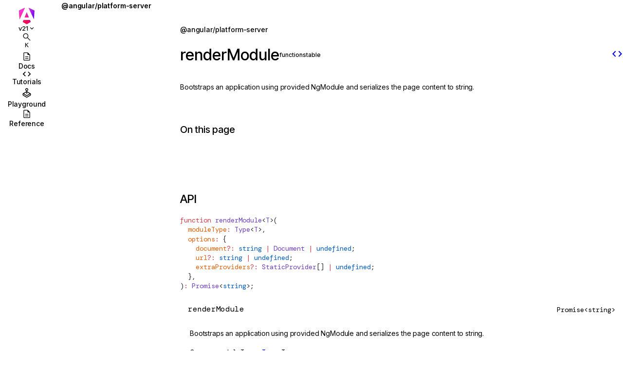

--- FILE ---
content_type: text/html; charset=utf-8
request_url: https://angular.dev/api/platform-server/renderModule
body_size: 16268
content:
<!DOCTYPE html><!-- We set all theme classes to allow critters to inline the theme styles and prevent flickering --><html lang="en" class="docs-dark-mode docs-light-mode" data-beasties-container><head>
    <script>
      // This logic must execute early, so that we set the necessary
      // CSS classes to the document node and avoid unstyled content
      // from appearing on the page.
      const THEME_PREFERENCE_LOCAL_STORAGE_KEY = 'themePreference';
      const DARK_MODE_CLASS_NAME = 'docs-dark-mode';
      const LIGHT_MODE_CLASS_NAME = 'docs-light-mode';
      const PREFERS_COLOR_SCHEME_DARK = '(prefers-color-scheme: dark)';

      const theme = localStorage.getItem(THEME_PREFERENCE_LOCAL_STORAGE_KEY) ?? 'auto';
      const prefersDark = window.matchMedia && window.matchMedia(PREFERS_COLOR_SCHEME_DARK).matches;
      const documentClassList = this.document.documentElement.classList;

      // clearing classes before setting them.
      this.document.documentElement.className = '';
      if (theme === 'dark' || (theme === 'auto' && prefersDark)) {
        documentClassList.add(DARK_MODE_CLASS_NAME);
      } else {
        documentClassList.add(LIGHT_MODE_CLASS_NAME);
      }

      if (location.search.includes('uwu')) {
        documentClassList.add('uwu');
      }
    </script>
    <style>
      .uwu-logo {
        display: none;
      }
      html.uwu .angular-logo {
        display: none;
      }
      html.uwu .uwu-logo {
        display: block !important;
      }
    </style>

    <meta charset="utf-8">
    <title>renderModule • Angular</title>
    <base href="/">
    <meta name="viewport" content="width=device-width, initial-scale=1">

    <!-- Primary Meta Tags -->
    <meta name="description" content="The web development framework for building modern apps.">
    <meta name="author" content="Angular Team">
    <meta name="keywords" content="Angular framework, TypeScript, web development, hydration, Signals, standalone components, accessibility, performance">

    <!-- Favicons -->
    <link rel="apple-touch-icon" sizes="180x180" href="/assets/icons/apple-touch-icon.png">
    <link rel="icon" type="image/png" sizes="48x48" href="/assets/icons/favicon-48x48.png">
    <link rel="icon" type="image/png" sizes="32x32" href="/assets/icons/favicon-32x32.png">
    <link rel="icon" type="image/png" sizes="16x16" href="/assets/icons/favicon-16x16.png">
    <link rel="manifest" href="/assets/icons/site.webmanifest">
    <link rel="mask-icon" href="/assets/icons/safari-pinned-tab.svg" color="#e90464">
    <link rel="shortcut icon" href="/assets/icons/favicon.ico">
    <link rel="canonical" href="https://angular.dev/api/platform-server/renderModule">

    <meta name="apple-mobile-web-app-title" content="Angular">
    <meta name="application-name" content="Angular">
    <meta name="msapplication-TileColor" content="#e90464">
    <meta name="msapplication-config" content="/assets/icons/browserconfig.xml">
    <meta name="theme-color" content="#ffffff">

    <!-- Open Graph / Facebook -->
    <meta property="og:type" content="website">
    <meta property="og:url" content="https://angular.dev/">
    <meta property="og:title" content="renderModule • Angular">
    <meta property="og:description" content="The web development framework for building modern apps.">
    <meta property="og:image" content="https://angular.dev/assets/images/ng-image.jpg">

    <!-- Twitter -->
    <meta name="twitter:site" content="@Angular">
    <meta name="twitter:creator" content="@Angular">
    <meta property="twitter:card" content="summary_large_image">
    <meta property="twitter:url" content="https://angular.dev/">
    <meta property="twitter:title" content="renderModule • Angular">
    <meta property="twitter:description" content="The web development framework for building modern apps.">
    <meta property="twitter:image" content="https://angular.dev/assets/images/ng-image.jpg">

    <!-- Fonts -->
    <link rel="preconnect" href="https://fonts.googleapis.com">
    <link rel="preconnect" href="https://fonts.gstatic.com" crossorigin>
    <link href="https://fonts.googleapis.com/css2?family=Inter+Tight:wght@500;600&amp;family=Inter:wght@400;500;600&amp;family=DM+Mono:ital@0;1&amp;display=swap" rel="stylesheet">
    <link href="https://fonts.googleapis.com/css2?family=Material+Symbols+Outlined:opsz,wght,FILL,GRAD@24,400,0,0" rel="stylesheet">
  <style>html{--mat-snack-bar-container-shape: .25rem;--mat-snack-bar-container-color: var(--page-background);--mat-snack-bar-supporting-text-color: var(--primary-contrast)}html{--mat-chip-outline-color: var(--quinary-contrast);--mat-chip-disabled-outline-color: var(--quinary-contrast);--mat-chip-flat-selected-outline-width: 1px;--mat-chip-label-text-color: var(--tertiary-contrast);--mat-chip-label-text-size: 14px;--mat-chip-label-text-line-height: 20px;--mat-chip-with-icon-icon-color: var(--french-violet);--mat-chip-with-icon-selected-icon-color: var(--french-violet);--mat-chip-selected-label-text-color: var(--french-violet);--mat-chip-focus-outline-color: var(--french-violet)}:root{--mat-button-toggle-text-color: var(--primary-contrast);--mat-button-toggle-background-color: var(--octonary-contrast);--mat-button-toggle-selected-state-text-color: var(--secondary-contrast);--mat-button-toggle-selected-state-background-color: var(--senary-contrast)}.docs-light-mode{background-color:#fff;color-scheme:light;--bright-blue: oklch(51.01% .274 263.83);--indigo-blue: oklch(51.64% .229 281.65);--electric-violet: oklch(53.18% .28 296.97);--electric-violet-header: oklch(53.18% .28 296.97);--french-violet: oklch(47.66% .246 305.88);--vivid-pink: oklch(69.02% .277 332.77);--always-pink: oklch(69.02% .277 332.77);--hot-pink: oklch(59.91% .239 8.14);--hot-pink-header: oklch(59.91% .239 8.14);--hot-red: oklch(61.42% .238 15.34);--orange-red: oklch(63.32% .24 31.68);--super-green: oklch(79.12% .257 155.13);--deprecated-light: oklch(95% .02 304.04);--deprecated-docs-bg: var(--deprecated-light);--subtle-purple: color-mix(in srgb, var(--bright-blue) 5%, white 10%);--subtle-blue: color-mix(in srgb, var(--bright-blue) 5%, white 95%);--light-blue: color-mix(in srgb, var(--bright-blue), white 50%);--light-violet: color-mix(in srgb, var(--electric-violet), white 65%);--light-orange: color-mix(in srgb, var(--orange-red), white 50%);--light-pink: color-mix(in srgb, var(--vivid-pink) 10%, white 80%);--symbolic-purple: oklch(42.86% .29 266.4);--symbolic-gray: oklch(66.98% 0 0);--symbolic-blue: oklch(42.45% .223 263.38);--symbolic-pink: oklch(63.67% .254 13.47);--symbolic-orange: oklch(64.73% .23769984683784018 33.18328352127882);--symbolic-yellow: oklch(78.09% .163 65.69);--symbolic-green: oklch(67.83% .229 142.73);--symbolic-cyan: oklch(67.05% .1205924489987394 181.34025902203868);--symbolic-magenta: oklch(51.74% .25453048882711515 315.26261625862725);--symbolic-teal: oklch(57.59% .083 230.58);--symbolic-brown: oklch(49.06% .128 46.41);--symbolic-lime: oklch(70.33% .2078857836035299 135.66843631046476);--gray-1000: oklch(16.93% .004 285.95);--gray-900: oklch(19.37% .006 300.98);--gray-800: oklch(25.16% .008 308.11);--gray-700: oklch(36.98% .014 302.71);--gray-600: oklch(44% .019 306.08);--gray-500: oklch(54.84% .023 304.99);--gray-400: oklch(70.9% .015 304.04);--gray-300: oklch(84.01% .009 308.34);--gray-200: oklch(91.75% .004 301.42);--gray-100: oklch(97.12% .002 325.59);--gray-50: oklch(98.81% 0 0);--red-to-pink-horizontal-gradient: linear-gradient( 90deg, var(--hot-pink) 11.42%, var(--hot-red) 34.83%, var(--vivid-pink) 60.69% );--red-to-pink-to-purple-horizontal-gradient: linear-gradient( 90deg, var(--orange-red) 0%, var(--vivid-pink) 50%, var(--electric-violet) 100% );--pink-to-highlight-to-purple-to-blue-horizontal-gradient: linear-gradient( 140deg, var(--vivid-pink) 0%, var(--vivid-pink) 15%, color-mix(in srgb, var(--vivid-pink), var(--electric-violet) 50%) 25%, color-mix(in srgb, var(--vivid-pink), var(--electric-violet) 10%) 35%, color-mix(in srgb, var(--vivid-pink), var(--orange-red) 50%) 42%, color-mix(in srgb, var(--vivid-pink), var(--orange-red) 50%) 44%, color-mix(in srgb, var(--vivid-pink), var(--page-background) 70%) 47%, var(--electric-violet) 48%, var(--bright-blue) 60% );--purple-to-blue-horizontal-gradient: linear-gradient( 90deg, var(--electric-violet) 0%, var(--bright-blue) 100% );--purple-to-blue-vertical-gradient: linear-gradient( 0deg, var(--electric-violet) 0%, var(--bright-blue) 100% );--red-to-orange-horizontal-gradient: linear-gradient( 90deg, var(--hot-pink) 0%, var(--orange-red) 100% );--red-to-orange-vertical-gradient: linear-gradient( 0deg, var(--hot-pink) 0%, var(--orange-red) 100% );--pink-to-purple-horizontal-gradient: linear-gradient( 90deg, var(--vivid-pink) 0%, var(--electric-violet) 100% );--pink-to-purple-vertical-gradient: linear-gradient( 0deg, var(--electric-violet) 0%, var(--vivid-pink) 100% );--pink-to-white-horizontal-gradient: linear-gradient( 90deg, var(--vivid-pink) 0%, var(--gray-200) 60% );--light-pink-to-light-purple-horizontal-gradient: linear-gradient( 90deg, var(--light-pink) 0%, var(--light-purple) 100% );--light-vivid-pink-to-light-electric-violet-horizontal-gradient: linear-gradient( 90deg, color-mix(in srgb, var(--vivid-pink), white 90%), color-mix(in srgb, var(--electric-violet), white 90%) );--purple-to-light-purple-vertical-gradient: linear-gradient( 0deg, var(--french-violet) 0%, var(--light-violet) 100% );--green-to-cyan-vertical-gradient: linear-gradient( 0deg, var(--symbolic-cyan) 0%, var(--super-green) 100% );--blue-to-teal-vertical-gradient: linear-gradient( 0deg, var(--bright-blue) 0%, var(--light-blue) 100% );--blue-to-cyan-vertical-gradient: linear-gradient( 0deg, var(--bright-blue) 0%, var(--symbolic-cyan) 100% );--black-to-gray-vertical-gradient: linear-gradient( 0deg, var(--primary-contrast) 0%, var(--gray-400) 100% );--red-to-pink-vertical-gradient: linear-gradient(0deg, var(--hot-red) 0%, var(--vivid-pink) 100%);--orange-to-pink-vertical-gradient: linear-gradient( 0deg, var(--vivid-pink) 0%, var(--light-orange) 100% );--white-to-light-blue-diagonal-gradient: linear-gradient( 132.83deg, hsl(from color-mix(in srgb, var(--bright-blue), white 60%) h s l / 0) 45.38%, hsl(from color-mix(in srgb, var(--bright-blue), white 60%) h s l / .3) 159.03%);--white-to-light-pink-diagonal-gradient: linear-gradient( 135deg, white 30%, var(--light-pink) 100% );--page-bg-radial-gradient: radial-gradient(circle, white 0%, white 100%);--soft-pink-radial-gradient: radial-gradient( circle at center bottom, var(--light-pink) 0%, white 80% );--hot-pink-to-electric-violet-radial-gradient: radial-gradient( circle at 60% bottom, var(--hot-pink-header) 20%, var(--electric-violet-header) 100% );--full-contrast: black;--primary-contrast: var(--gray-900);--secondary-contrast: var(--gray-800);--tertiary-contrast: var(--gray-700);--quaternary-contrast: var(--gray-500);--quinary-contrast: var(--gray-300);--senary-contrast: var(--gray-200);--septenary-contrast: var(--gray-100);--octonary-contrast: var(--gray-50);--page-background: white;--gray-unfilled: var(--gray-400);--webgl-page-background: var(var(--page-background)) --webgl-gray-unfilled: var(--gray-400)}.docs-dark-mode{background-color:#0f0f11;color-scheme:dark;--bright-blue: oklch(51.01% .274 263.83);--indigo-blue: oklch(51.64% .229 281.65);--electric-violet: oklch(53.18% .28 296.97);--electric-violet-header: oklch(53.18% .28 296.97);--french-violet: oklch(47.66% .246 305.88);--vivid-pink: oklch(69.02% .277 332.77);--always-pink: oklch(69.02% .277 332.77);--hot-pink: oklch(59.91% .239 8.14);--hot-pink-header: oklch(59.91% .239 8.14);--hot-red: oklch(61.42% .238 15.34);--orange-red: oklch(63.32% .24 31.68);--super-green: oklch(79.12% .257 155.13);--deprecated-light: oklch(95% .02 304.04);--deprecated-docs-bg: var(--deprecated-light);--subtle-purple: color-mix(in srgb, var(--bright-blue) 5%, white 10%);--subtle-blue: color-mix(in srgb, var(--bright-blue) 5%, white 95%);--light-blue: color-mix(in srgb, var(--bright-blue), white 50%);--light-violet: color-mix(in srgb, var(--electric-violet), white 65%);--light-orange: color-mix(in srgb, var(--orange-red), white 50%);--light-pink: color-mix(in srgb, var(--vivid-pink) 10%, white 80%);--symbolic-purple: oklch(42.86% .29 266.4);--symbolic-gray: oklch(66.98% 0 0);--symbolic-blue: oklch(42.45% .223 263.38);--symbolic-pink: oklch(63.67% .254 13.47);--symbolic-orange: oklch(64.73% .23769984683784018 33.18328352127882);--symbolic-yellow: oklch(78.09% .163 65.69);--symbolic-green: oklch(67.83% .229 142.73);--symbolic-cyan: oklch(67.05% .1205924489987394 181.34025902203868);--symbolic-magenta: oklch(51.74% .25453048882711515 315.26261625862725);--symbolic-teal: oklch(57.59% .083 230.58);--symbolic-brown: oklch(49.06% .128 46.41);--symbolic-lime: oklch(70.33% .2078857836035299 135.66843631046476);--gray-1000: oklch(16.93% .004 285.95);--gray-900: oklch(19.37% .006 300.98);--gray-800: oklch(25.16% .008 308.11);--gray-700: oklch(36.98% .014 302.71);--gray-600: oklch(44% .019 306.08);--gray-500: oklch(54.84% .023 304.99);--gray-400: oklch(70.9% .015 304.04);--gray-300: oklch(84.01% .009 308.34);--gray-200: oklch(91.75% .004 301.42);--gray-100: oklch(97.12% .002 325.59);--gray-50: oklch(98.81% 0 0);--red-to-pink-horizontal-gradient: linear-gradient( 90deg, var(--hot-pink) 11.42%, var(--hot-red) 34.83%, var(--vivid-pink) 60.69% );--red-to-pink-to-purple-horizontal-gradient: linear-gradient( 90deg, var(--orange-red) 0%, var(--vivid-pink) 50%, var(--electric-violet) 100% );--pink-to-highlight-to-purple-to-blue-horizontal-gradient: linear-gradient( 140deg, var(--vivid-pink) 0%, var(--vivid-pink) 15%, color-mix(in srgb, var(--vivid-pink), var(--electric-violet) 50%) 25%, color-mix(in srgb, var(--vivid-pink), var(--electric-violet) 10%) 35%, color-mix(in srgb, var(--vivid-pink), var(--orange-red) 50%) 42%, color-mix(in srgb, var(--vivid-pink), var(--orange-red) 50%) 44%, color-mix(in srgb, var(--vivid-pink), var(--page-background) 70%) 47%, var(--electric-violet) 48%, var(--bright-blue) 60% );--purple-to-blue-horizontal-gradient: linear-gradient( 90deg, var(--electric-violet) 0%, var(--bright-blue) 100% );--purple-to-blue-vertical-gradient: linear-gradient( 0deg, var(--electric-violet) 0%, var(--bright-blue) 100% );--red-to-orange-horizontal-gradient: linear-gradient( 90deg, var(--hot-pink) 0%, var(--orange-red) 100% );--red-to-orange-vertical-gradient: linear-gradient( 0deg, var(--hot-pink) 0%, var(--orange-red) 100% );--pink-to-purple-horizontal-gradient: linear-gradient( 90deg, var(--vivid-pink) 0%, var(--electric-violet) 100% );--pink-to-purple-vertical-gradient: linear-gradient( 0deg, var(--electric-violet) 0%, var(--vivid-pink) 100% );--pink-to-white-horizontal-gradient: linear-gradient( 90deg, var(--vivid-pink) 0%, var(--gray-200) 60% );--light-pink-to-light-purple-horizontal-gradient: linear-gradient( 90deg, var(--light-pink) 0%, var(--light-purple) 100% );--light-vivid-pink-to-light-electric-violet-horizontal-gradient: linear-gradient( 90deg, color-mix(in srgb, var(--vivid-pink), white 90%), color-mix(in srgb, var(--electric-violet), white 90%) );--purple-to-light-purple-vertical-gradient: linear-gradient( 0deg, var(--french-violet) 0%, var(--light-violet) 100% );--green-to-cyan-vertical-gradient: linear-gradient( 0deg, var(--symbolic-cyan) 0%, var(--super-green) 100% );--blue-to-teal-vertical-gradient: linear-gradient( 0deg, var(--bright-blue) 0%, var(--light-blue) 100% );--blue-to-cyan-vertical-gradient: linear-gradient( 0deg, var(--bright-blue) 0%, var(--symbolic-cyan) 100% );--black-to-gray-vertical-gradient: linear-gradient( 0deg, var(--primary-contrast) 0%, var(--gray-400) 100% );--red-to-pink-vertical-gradient: linear-gradient(0deg, var(--hot-red) 0%, var(--vivid-pink) 100%);--orange-to-pink-vertical-gradient: linear-gradient( 0deg, var(--vivid-pink) 0%, var(--light-orange) 100% );--white-to-light-blue-diagonal-gradient: linear-gradient( 132.83deg, hsl(from color-mix(in srgb, var(--bright-blue), white 60%) h s l / 0) 45.38%, hsl(from color-mix(in srgb, var(--bright-blue), white 60%) h s l / .3) 159.03%);--white-to-light-pink-diagonal-gradient: linear-gradient( 135deg, white 30%, var(--light-pink) 100% );--page-bg-radial-gradient: radial-gradient(circle, white 0%, white 100%);--soft-pink-radial-gradient: radial-gradient( circle at center bottom, var(--light-pink) 0%, white 80% );--full-contrast: black;--primary-contrast: var(--gray-900);--secondary-contrast: var(--gray-800);--tertiary-contrast: var(--gray-700);--quaternary-contrast: var(--gray-500);--quinary-contrast: var(--gray-300);--senary-contrast: var(--gray-200);--septenary-contrast: var(--gray-100);--octonary-contrast: var(--gray-50);--page-background: white;--gray-unfilled: var(--gray-400);--webgl-page-background: var(var(--page-background)) --webgl-gray-unfilled: var(--gray-400);--full-contrast: white;--primary-contrast: var(--gray-50);--secondary-contrast: var(--gray-300);--tertiary-contrast: var(--gray-300);--quaternary-contrast: var(--gray-400);--quinary-contrast: var(--gray-500);--senary-contrast: var(--gray-700);--septenary-contrast: var(--gray-800);--octonary-contrast: var(--gray-900);--page-background: var(--gray-1000);--bright-blue: color-mix(in srgb, oklch(51.01% .274 263.83), var(--full-contrast) 60%);--indigo-blue: color-mix(in srgb, oklch(51.64% .229 281.65), var(--full-contrast) 70%);--electric-violet: color-mix(in srgb, oklch(53.18% .28 296.97), var(--full-contrast) 70%);--electric-violet-header: color-mix(in srgb, oklch(53.18% .28 296.97), var(--full-contrast) 15%);--french-violet: color-mix(in srgb, oklch(47.66% .246 305.88), var(--full-contrast) 70%);--vivid-pink: color-mix(in srgb, oklch(69.02% .277 332.77), var(--full-contrast) 70%);--hot-pink: color-mix(in srgb, oklch(59.91% .239 8.14), var(--full-contrast) 70%);--hot-pink-header: color-mix(in srgb, oklch(59.91% .239 8.14), var(--full-contrast) 15%);--hot-red: color-mix(in srgb, oklch(61.42% .238 15.34), var(--full-contrast) 70%);--orange-red: color-mix(in srgb, oklch(63.32% .24 31.68), var(--full-contrast) 60%);--super-green: color-mix(in srgb, oklch(79.12% .257 155.13), var(--full-contrast) 70%);--light-vivid-pink-to-light-electric-violet-horizontal-gradient: linear-gradient(hsl(from var(--gray-1000) h s l / .9), hsl(from var(--gray-1000) h s l / .9)), linear-gradient(hsl(from var(--full-contrast) h s l / .2), hsl(from var(--full-contrast) h s l / .2)), var(--pink-to-purple-horizontal-gradient);--white-to-light-pink-diagonal-gradient: color-mix(in srgb, var(--french-violet), var(--full-contrast) 60%);--deprecated-dark: oklch(30% .02 304.04);--deprecated-docs-bg: var(--deprecated-dark);--light-pink: color-mix(in srgb, var(--vivid-pink) 5%, var(--page-background) 75%);--subtle-blue: color-mix(in srgb, var(--bright-blue) 5%, var(--page-background) 90%);--symbolic-purple: color-mix(in srgb, oklch(42.86% .29 266.4), var(--full-contrast) 65%);--symbolic-gray: color-mix(in srgb, oklch(66.98% 0 0), var(--full-contrast) 65%);--symbolic-blue: color-mix(in srgb, oklch(42.45% .223 263.38), var(--full-contrast) 65%);--symbolic-pink: color-mix(in srgb, oklch(63.67% .254 13.47), var(--full-contrast) 65%);--symbolic-orange: color-mix( in srgb, oklch(64.73% .23769984683784018 33.18328352127882), var(--full-contrast) 65% );--symbolic-yellow: color-mix(in srgb, oklch(78.09% .163 65.69), var(--full-contrast) 65%);--symbolic-green: color-mix(in srgb, oklch(67.83% .229 142.73), var(--full-contrast) 65%);--symbolic-cyan: color-mix( in srgb, oklch(67.05% .1205924489987394 181.34025902203868), var(--full-contrast) 65% );--symbolic-magenta: color-mix( in srgb, oklch(51.74% .25453048882711515 315.26261625862725), var(--full-contrast) 65% );--symbolic-teal: color-mix(in srgb, oklch(57.59% .083 230.58), var(--full-contrast) 65%);--symbolic-brown: color-mix(in srgb, oklch(49.06% .128 46.41), var(--full-contrast) 65%);--symbolic-lime: color-mix( in srgb, oklch(70.33% .2078857836035299 135.66843631046476), var(--full-contrast) 65% );--page-bg-radial-gradient: radial-gradient(circle, black 0%, black 100%);--soft-pink-radial-gradient: linear-gradient(119.77deg, hsl(from color-mix(in srgb, var(--french-violet), white 60%) h s l / 0) 24.32%, hsl(from color-mix(in srgb, var(--french-violet), white 60%) h s l / .3) 116.25%);--hot-pink-to-electric-violet-radial-gradient: radial-gradient( circle at 60% bottom, var(--hot-pink-header) 20%, var(--electric-violet-header) 100% );--gray-unfilled: var(--gray-700);--webgl-page-background: var(--gray-1000);--webgl-gray-unfilled: var(--gray-700)}:root{--z-index-mini-menu: 200;--z-index-top-level-banner: 150;--z-index-nav: 100;--z-index-cookie-consent: 200;--z-index-content: 50;--z-index-icon: 10}:root{--fallback-font-stack: ui-sans-serif, system-ui, -apple-system, BlinkMacSystemFont, "Segoe UI", Roboto, "Helvetica Neue", Arial, "Noto Sans", sans-serif, "Apple Color Emoji", "Segoe UI Emoji", "Segoe UI Symbol", "Noto Color Emoji";--page-width: 80ch;--layout-padding: 3.12rem;--primary-nav-width: 6.875rem;--secondary-nav-width: 16.25rem;--fixed-content-height: calc(100vh - var(--layout-padding) * 2)}@media(max-width:900px){:root{--layout-padding: 2rem}}@media(max-width:700px){:root{--layout-padding: 1rem}}html{-webkit-font-smoothing:antialiased;-moz-osx-font-smoothing:grayscale;font-family:var(--inter-font);font-size:16px;background-color:var(--page-background);color:var(--primary-contrast);transition:color .3s ease,background-color .3s ease;scroll-behavior:smooth}@media(prefers-reduced-motion){html{scroll-behavior:auto}}body{margin:0;overflow-y:auto;overflow-x:hidden}html,body{height:100vh;min-height:100vh}@supports (height: 100svh){html,body{height:100svh}}button{cursor:pointer}:root{--code-font: "DM Mono", monospace;--inter-font: "Inter", var(--fallback-font-stack);--inter-tight-font: "Inter Tight", var(--fallback-font-stack);--icons: "Material Symbols Outlined";--selection-background: var(--vivid-pink);--selection-color: var(--vivid-pink)}h1,h2,h3{font-family:var(--inter-tight-font);font-weight:500}p{font-size:.875rem;line-height:1.4rem;font-weight:400;letter-spacing:-.00875rem}p~ul{margin-block-start:0}ul{font-size:.875rem;line-height:1.4rem;font-weight:400;letter-spacing:-.01rem}a{text-decoration:none;font-weight:500;transition:color .3s ease}p>a,div>a:not(.docs-card),code>a,li:not(.docs-faceted-list *) a{color:var(--bright-blue)}p>a:hover,div>a:not(.docs-card):hover,code>a:hover,li:not(.docs-faceted-list *) a:hover{color:var(--vivid-pink)}p>a:active,div>a:not(.docs-card):active,code>a:active,li:not(.docs-faceted-list *) a:active{color:var(--hot-red)}p>a{margin-block:0;text-decoration:underline}.docs-scroll-hide::-webkit-scrollbar-track{background:#0000}.docs-scroll-hide::-webkit-scrollbar{width:0}.docs-scroll-track-transparent-large::-webkit-scrollbar-track{background:#0000;cursor:pointer}.docs-scroll-track-transparent-large::-webkit-scrollbar{width:8px;height:8px}.docs-scroll-track-transparent-large::-webkit-scrollbar-thumb{background-color:var(--quinary-contrast);border-radius:10px;transition:background-color .3s ease}.docs-scroll-track-transparent-large::-webkit-scrollbar-thumb:hover{background-color:var(--quaternary-contrast)}.docs-scroll-track-transparent::-webkit-scrollbar-track{background:#0000;cursor:pointer}.docs-scroll-track-transparent::-webkit-scrollbar{width:6px;height:6px}.docs-scroll-track-transparent::-webkit-scrollbar-thumb{background-color:var(--senary-contrast);border-radius:10px;transition:background-color .3s ease}.docs-scroll-track-transparent::-webkit-scrollbar-thumb:hover{background-color:var(--quaternary-contrast)}.shiki>code::-webkit-scrollbar-track{background:transparent}.shiki>code::-webkit-scrollbar{width:6px;height:6px}.shiki>code::-webkit-scrollbar-thumb{background-color:var(--senary-contrast);border-radius:10px}.shiki>code::-webkit-scrollbar-thumb:hover{background-color:var(--quinary-contrast)}.shiki>code::-webkit-scrollbar-corner{background:transparent}button{font-family:var(--inter-font);background:transparent;-webkit-appearance:none;border:0;font-weight:600}button::-moz-focus-inner{border:0;padding:0}button:disabled{cursor:not-allowed}@property --angle{syntax: "<angle>"; initial-value: 90deg; inherits: false;}kbd:not(:has(kbd)){position:relative;color:var(---tertiary-contrast);border:1px solid var(--quinary-contrast);box-shadow:0 1px #0003,0 0 0 2px var(--octonary-contrast) inset;text-shadow:0 1px 0 var(--octonary-contrast);border-radius:3px;display:inline-block;font-family:sans-serif;line-height:1.5;margin:0 .1em;padding:1px .4em;min-width:14px;min-height:20px;vertical-align:middle;text-align:center}@media(prefers-reduced-motion:no-preference){*:hover>kbd:not(:has(kbd)){box-shadow:0 .5px #0003,0 0 0 2px var(--octonary-contrast) inset;top:1px}}.docs-api-item-label{display:flex;--label-theme: var(--symbolic-purple);font-weight:500;color:var(--label-theme);background:color-mix(in srgb,var(--label-theme) 10%,white);border-radius:.25rem;cursor:default}.docs-api-item-label:first-letter{text-transform:uppercase}.docs-api-item-label:not(.full){display:flex;justify-content:center;align-items:center;height:22px;width:22px;flex:0 0 22px}.docs-api-item-label.full{font-size:.75rem}.docs-api-item-label.full:not(:has(*)),.docs-api-item-label.full:not(:has(a span,span)){padding:.25rem .5rem}@media screen and (prefers-color-scheme:dark){.docs-api-item-label{background:color-mix(in srgb,var(--label-theme) 17%,#272727)}}.docs-dark-mode .docs-api-item-label{background:color-mix(in srgb,var(--label-theme) 17%,#272727)}.docs-light-mode .docs-api-item-label{background:color-mix(in srgb,var(--label-theme) 10%,white)}.docs-api-item-label.type-function{--label-theme: var(--symbolic-green)}.docs-faceted-list{--faceted-list-border-width: 2px;list-style:none;padding:0;margin:0;border-inline-start:calc(var(--faceted-list-border-width) - 1px) solid var(--senary-contrast)}.docs-faceted-list-item a,.docs-faceted-list-item button:not(.docs-expanded-button){position:relative;background-color:var(--quaternary-contrast);background-clip:text;-webkit-background-clip:text;color:transparent;transition:background-color .3s ease}.docs-faceted-list-item a:before,.docs-faceted-list-item button:not(.docs-expanded-button):before{content:"";position:absolute;top:0;left:calc(var(--faceted-list-border-width) * -1);width:var(--faceted-list-border-width);height:100%;background:var(--primary-contrast);opacity:0;transform:scaleY(.7);transition:transform .3s ease,opacity .3s ease}.docs-faceted-list-item a:hover,.docs-faceted-list-item button:not(.docs-expanded-button):hover{background-color:var(--primary-contrast)}.docs-faceted-list-item a:hover:before,.docs-faceted-list-item button:not(.docs-expanded-button):hover:before{opacity:.3}.docs-faceted-list-item a.docs-faceted-list-item-active,.docs-faceted-list-item button:not(.docs-expanded-button).docs-faceted-list-item-active{background-image:var(--pink-to-purple-vertical-gradient)}.docs-faceted-list-item a.docs-faceted-list-item-active:before,.docs-faceted-list-item button:not(.docs-expanded-button).docs-faceted-list-item-active:before{opacity:1;transform:scaleY(1);background:var(--pink-to-purple-vertical-gradient)}.docs-faceted-list-item a.docs-faceted-list-item-active:hover:before,.docs-faceted-list-item button:not(.docs-expanded-button).docs-faceted-list-item-active:hover:before{opacity:1;transform:scaleY(1.1)}:root{--screen-xs: 700px;--screen-sm: 775px;--screen-md: 900px;--screen-lg: 1200px;--screen-xl: 1430px;--screen-xxl: 1800px}.cdk-visually-hidden{border:0;clip:rect(0 0 0 0);height:1px;margin:-1px;overflow:hidden;padding:0;position:absolute;width:1px;white-space:nowrap;outline:0;-webkit-appearance:none;-moz-appearance:none;left:0}html{--mat-tab-container-height: 48px;--mat-tab-divider-color: transparent;--mat-tab-divider-height: 0;--mat-tab-active-indicator-height: 2px;--mat-tab-active-indicator-shape: 0}html{--mat-button-toggle-focus-state-layer-opacity: .12;--mat-button-toggle-hover-state-layer-opacity: .04;--mat-button-toggle-legacy-focus-state-layer-opacity: 1;--mat-button-toggle-legacy-height: 36px;--mat-button-toggle-legacy-shape: 2px;--mat-button-toggle-shape: 4px}html{--mat-button-toggle-background-color: white;--mat-button-toggle-disabled-selected-state-background-color: color-mix(in srgb, rgba(0, 0, 0, .87) 12%, transparent);--mat-button-toggle-disabled-selected-state-text-color: color-mix(in srgb, rgba(0, 0, 0, .87) 38%, transparent);--mat-button-toggle-disabled-state-background-color: white;--mat-button-toggle-disabled-state-text-color: color-mix(in srgb, rgba(0, 0, 0, .87) 38%, transparent);--mat-button-toggle-divider-color: rgba(0, 0, 0, .12);--mat-button-toggle-legacy-disabled-selected-state-background-color: color-mix(in srgb, rgba(0, 0, 0, .87) 12%, transparent);--mat-button-toggle-legacy-disabled-state-background-color: white;--mat-button-toggle-legacy-disabled-state-text-color: color-mix(in srgb, rgba(0, 0, 0, .87) 38%, transparent);--mat-button-toggle-legacy-selected-state-background-color: color-mix(in srgb, rgba(0, 0, 0, .87) 12%, transparent);--mat-button-toggle-legacy-selected-state-text-color: rgba(0, 0, 0, .87);--mat-button-toggle-legacy-state-layer-color: color-mix(in srgb, rgba(0, 0, 0, .87) 12%, transparent);--mat-button-toggle-legacy-text-color: rgba(0, 0, 0, .87);--mat-button-toggle-selected-state-background-color: color-mix(in srgb, rgba(0, 0, 0, .87) 12%, transparent);--mat-button-toggle-selected-state-text-color: rgba(0, 0, 0, .87);--mat-button-toggle-state-layer-color: rgba(0, 0, 0, .87);--mat-button-toggle-text-color: rgba(0, 0, 0, .87)}html{--mat-button-toggle-height: 48px}html{--mat-button-toggle-label-text-font: Roboto, sans-serif;--mat-button-toggle-label-text-line-height: 24px;--mat-button-toggle-label-text-size: 16px;--mat-button-toggle-label-text-tracking: .03125em;--mat-button-toggle-label-text-weight: 400;--mat-button-toggle-legacy-label-text-font: Roboto, sans-serif;--mat-button-toggle-legacy-label-text-line-height: 24px;--mat-button-toggle-legacy-label-text-size: 16px;--mat-button-toggle-legacy-label-text-tracking: .03125em;--mat-button-toggle-legacy-label-text-weight: 400}html{--mat-tooltip-container-shape: 4px;--mat-tooltip-supporting-text-line-height: 16px}html{--mat-tooltip-container-color: #424242;--mat-tooltip-supporting-text-color: white}html{--mat-tooltip-supporting-text-font: Roboto, sans-serif;--mat-tooltip-supporting-text-size: 12px;--mat-tooltip-supporting-text-weight: 400;--mat-tooltip-supporting-text-tracking: .0333333333em}.docs-dark-mode .shiki{color:var(--shiki-dark);background-color:var(--shiki-dark-bg)}.docs-dark-mode .shiki span{color:var(--shiki-dark);background-color:var(--shiki-dark-bg);font-style:var(--shiki-dark-font-style);font-weight:var(--shiki-dark-font-weight)}.shiki a{color:inherit}.shiki a:hover{text-decoration:underline}.docs-light-mode .shiki{color:var(--shiki-light);background-color:var(--shiki-light-bg)}.docs-light-mode .shiki span{color:var(--shiki-light);background-color:var(--shiki-light-bg);font-style:var(--shiki-light-font-style);font-weight:var(--shiki-light-font-weight);text-decoration:var(--shiki-light-text-decoration)}code{font-family:var(--code-font);border-radius:.25rem;font-weight:400;isolation:isolate}code:not(pre *){position:relative;padding:0 .3rem;background:#e62600;background:var(--red-to-orange-horizontal-gradient);background-clip:text;-webkit-background-clip:text;color:transparent;max-width:max-content;width:100%;display:inline-block}code:not(pre *):before{content:"";position:absolute;inset:0;width:100%;height:100%;background:var(--subtle-purple);border-radius:.25rem;z-index:-1}a:not(.docs-anchor)>code:not(pre *){position:relative;padding:0 .3rem;white-space:nowrap;background:var(--purple-to-blue-horizontal-gradient);background-clip:text;-webkit-background-clip:text;color:transparent;max-width:max-content}a:not(.docs-anchor)>code:not(pre *):before{content:"";position:absolute;inset:0;width:100%;height:100%;background:var(--subtle-purple);border-radius:.25rem;transition:background .3s ease;z-index:-1}a:not(.docs-anchor)>code:not(pre *):hover{background:var(--vivid-pink);background-clip:text;-webkit-background-clip:text;color:transparent;max-width:max-content}pre{white-space:pre}.docs-code{display:block;position:relative;border:1px solid var(--senary-contrast);border-radius:.25rem;background:var(--octonary-contrast);overflow:hidden;transition:background .3s ease,border-color .3s ease;container:codeblock/inline-size}.shiki code{width:100%;overflow:auto;padding-block:1rem;display:flex;flex-direction:column;font-size:.875rem;counter-reset:line}.docs-code:not([mermaid]) code:has(.shiki-ln-number){display:grid;grid-template-columns:min-content 1fr;height:100%}.docs-code:not([mermaid]) pre{display:flex;flex-direction:column;align-items:start}.shiki .line{min-height:1.375em;padding-inline:1rem;color:var(--tertiary-contrast);display:block;font-size:.875rem;font-family:var(--code-font);font-weight:400;text-align:left;padding-block:.25rem}.shiki .line:last-child:empty{display:none}.shiki .line span:last-child{margin-inline-end:4rem}
</style><link rel="stylesheet" href="styles-Q7ORAUDL.css" media="print" onload="this.media='all'"><noscript><link rel="stylesheet" href="styles-Q7ORAUDL.css"></noscript><style ng-app-id="ng">[_nghost-ng-c1178817259]{margin-inline:auto;display:flex;flex-direction:row;align-items:flex-start;min-height:100vh}@media(min-width:700.01px)and (max-width:900px){[_nghost-ng-c1178817259]:has(adev-secondary-navigation)   docs-top-level-banner[_ngcontent-ng-c1178817259]{top:8.125rem}}@media(max-width:700px){[_nghost-ng-c1178817259]:has(.adev-nav-primary--open)   docs-top-level-banner[_ngcontent-ng-c1178817259]{transform:translateY(-3.75rem);transition:transform .3s ease-in}}@media(max-width:900px){[_nghost-ng-c1178817259]{flex-direction:column}}[_nghost-ng-c1178817259]:has(.docs-nav-secondary--open)   .docs-app-main-content[_ngcontent-ng-c1178817259]:after, [_nghost-ng-c1178817259]:has(.adev-nav-primary--open)   .docs-app-main-content[_ngcontent-ng-c1178817259]:after{visibility:visible;opacity:1}[_nghost-ng-c1178817259]:has(.adev-home)   .adev-nav[_ngcontent-ng-c1178817259]{width:0;height:0}@media(max-width:900px){[_nghost-ng-c1178817259]:has(.adev-home)   .adev-nav[_ngcontent-ng-c1178817259]{width:100%}}@media(min-width:900.01px){[_nghost-ng-c1178817259]:has(.adev-home)   footer[_ngcontent-ng-c1178817259]{margin-left:var(--primary-nav-width)}}.adev-skip[_ngcontent-ng-c1178817259]{position:absolute;top:.5rem;left:.5rem;z-index:1000;background:var(--primary-contrast);color:var(--page-background);border:1px solid var(--vivid-pink);border-radius:.25rem;padding:.5rem;font-size:.875rem;transform:translateY(-150%);transition:transform .3s ease-out}.adev-skip[_ngcontent-ng-c1178817259]:focus{transform:translateY(0)}.docs-app-main-content[_ngcontent-ng-c1178817259]{display:flex;flex-direction:column;min-height:100vh;width:100%}.docs-app-main-content[_ngcontent-ng-c1178817259]   [_ngcontent-ng-c1178817259]:after{content:"";position:fixed;top:0;left:0;width:100vw;height:100vh;-webkit-backdrop-filter:blur(2px);backdrop-filter:blur(2px);background-color:color-mix(in srgb,var(--gray-1000) 5%,transparent);z-index:50;visibility:hidden;opacity:0;transition:opacity .3s ease}@media(min-width:700.01px)and (max-width:900px){.docs-app-main-content[_ngcontent-ng-c1178817259]{width:100%}}footer[_ngcontent-ng-c1178817259]{margin-top:auto}</style><style ng-app-id="ng">[_nghost-ng-c3804801859]{display:flex;position:sticky;top:0;z-index:var(--z-index-nav)}[_nghost-ng-c3804801859]   .adev-mobile-nav-button[_ngcontent-ng-c3804801859]{display:flex;align-items:center;gap:.75rem}@media(min-width:700.01px)and (max-width:900px){[_nghost-ng-c3804801859]:has(.adev-nav-primary--open){z-index:50}}@media(max-width:900px){[_nghost-ng-c3804801859]{width:100%}[_nghost-ng-c3804801859]   .wrapper[_ngcontent-ng-c3804801859]{width:100%}}.adev-mobile-nav-bar[_ngcontent-ng-c3804801859]{display:none;gap:.75rem;-webkit-backdrop-filter:blur(16px);backdrop-filter:blur(16px);background-color:color-mix(in srgb,var(--page-background) 70%,transparent);position:relative;width:100%;padding-block:.75rem;padding-inline:var(--layout-padding);border-block-end:1px solid var(--septenary-contrast);box-sizing:border-box;transform:translateY(0);transition:transform .3s ease-out .6s}@media(max-width:700px){.adev-mobile-nav-bar[_ngcontent-ng-c3804801859]{display:flex}}.adev-mobile-nav-bar[_ngcontent-ng-c3804801859]:has(+.adev-nav-primary--open){transform:translateY(-100%);transition:transform .3s ease-in}.adev-mobile-nav-bar[_ngcontent-ng-c3804801859]   docs-icon[_ngcontent-ng-c3804801859]{color:var(--primary-contrast)}.adev-nav-primary[_ngcontent-ng-c3804801859]{display:flex;flex-direction:column;justify-content:space-between;max-height:100vh;overflow:auto;-webkit-backdrop-filter:blur(16px);backdrop-filter:blur(16px);background-color:color-mix(in srgb,var(--page-background) 70%,transparent);z-index:250;position:relative;transition:background-color .3s ease,border-color .3s ease;height:100dvh;padding-block-start:1rem;padding-block-end:2rem;box-sizing:border-box;border-block-end:1px solid var(--septenary-contrast)}@media(min-width:900.01px){.adev-nav-primary[_ngcontent-ng-c3804801859]{border-inline-end:1px solid var(--septenary-contrast)}}@media(max-width:700px){.adev-nav-primary[_ngcontent-ng-c3804801859]{border-inline-end:1px solid var(--septenary-contrast)}}@media(min-width:700.01px)and (max-width:900px){.adev-nav-primary[_ngcontent-ng-c3804801859]{flex-direction:row;width:100%;padding-inline:calc(var(--layout-padding) - 1.25rem);height:auto;padding-block:0}}.adev-nav-primary.adev-nav-primary--next[_ngcontent-ng-c3804801859], .adev-nav-primary.adev-nav-primary--rc[_ngcontent-ng-c3804801859]{background:linear-gradient(140deg,color-mix(in srgb,var(--orange-red),transparent 60%),color-mix(in srgb,var(--vivid-pink),transparent 40%) 15%,color-mix(in srgb,var(--electric-violet),transparent 70%) 25%,color-mix(in srgb,var(--bright-blue),transparent 60%) 90%)}.adev-nav-primary.adev-nav-primary--deprecated[_ngcontent-ng-c3804801859]{background-color:var(--deprecated-docs-bg)}.adev-nav-primary[_ngcontent-ng-c3804801859] > div[_ngcontent-ng-c3804801859]{display:flex;flex-direction:column;align-items:center;justify-content:center}@media(max-width:700px){.adev-nav-primary[_ngcontent-ng-c3804801859]{position:absolute;top:0;background-color:var(--page-background);box-shadow:10px 4px 3px #0000;transform:translate(-100%);transition:transform .3s ease-in .38s}.adev-nav-primary.adev-nav-primary--open[_ngcontent-ng-c3804801859]{transform:translate(0);transition:transform .3s ease-out .1s}}@media(max-width:700px)and (prefers-reduced-motion:reduce-motion){.adev-nav-primary[_ngcontent-ng-c3804801859]{transition:none}}.adev-nav__top[_ngcontent-ng-c3804801859]{padding:0;margin:0;list-style:none;display:flex;flex-direction:column}@media(min-width:700.01px)and (max-width:900px){.adev-nav__top[_ngcontent-ng-c3804801859]{flex-direction:row}}.adev-nav__top[_ngcontent-ng-c3804801859]   .adev-version-button[_ngcontent-ng-c3804801859]{border:1px solid var(--senary-contrast);border-radius:.25rem;width:fit-content;margin:0 auto;display:flex;justify-content:space-between;gap:.25rem;color:var(--quaternary-contrast);fill:var(--quaternary-contrast);transition:color .3s ease;font-size:.8rem;font-weight:500}.adev-nav__top[_ngcontent-ng-c3804801859]   .adev-version-button[_ngcontent-ng-c3804801859]:hover{color:var(--primary-contrast)}.adev-nav__top[_ngcontent-ng-c3804801859]   .adev-version-button[_ngcontent-ng-c3804801859]   docs-icon[_ngcontent-ng-c3804801859]{font-size:inherit;line-height:inherit;transition:transform .2s ease}@media(max-width:700px){.adev-nav__top[_ngcontent-ng-c3804801859]   .adev-version-button.adev-mini-menu-open[_ngcontent-ng-c3804801859]:after{transform:rotate(-90deg)}}@media(min-width:900.01px){.adev-nav__top[_ngcontent-ng-c3804801859]   .adev-version-button.adev-mini-menu-open[_ngcontent-ng-c3804801859]:after{transform:rotate(-90deg)}}@media(min-width:700.01px)and (max-width:900px){.adev-nav__top[_ngcontent-ng-c3804801859] > li[_ngcontent-ng-c3804801859]:first-of-type{padding-inline-start:1.25rem}.adev-nav__top[_ngcontent-ng-c3804801859]   li[_ngcontent-ng-c3804801859]{padding-inline:.875rem}}.adev-nav__bottom[_ngcontent-ng-c3804801859]{list-style:none;padding:0;margin:0;display:flex;flex-direction:column;gap:1rem}@media(min-width:700.01px)and (max-width:900px){.adev-nav__bottom[_ngcontent-ng-c3804801859]{flex-direction:row!important;margin-inline-end:1.25rem;gap:.75rem}}.adev-nav__bottom[_ngcontent-ng-c3804801859]   .adev-nav-item--active[_ngcontent-ng-c3804801859]   button[_ngcontent-ng-c3804801859]   docs-icon[_ngcontent-ng-c3804801859]{color:var(--primary-contrast)}.adev-nav__bottom[_ngcontent-ng-c3804801859]   button[_ngcontent-ng-c3804801859]{border:none;background-color:transparent;cursor:pointer;width:100%;padding-inline:1rem}@media(min-width:700.01px)and (max-width:900px){.adev-nav__bottom[_ngcontent-ng-c3804801859]   button[_ngcontent-ng-c3804801859]{padding-inline:.5rem}}.adev-nav__bottom[_ngcontent-ng-c3804801859]   button[_ngcontent-ng-c3804801859]   docs-icon[_ngcontent-ng-c3804801859]{color:var(--quaternary-contrast);font-size:1.5rem}@media(max-width:900px){.adev-nav__bottom[_ngcontent-ng-c3804801859]   button[_ngcontent-ng-c3804801859]   docs-icon[_ngcontent-ng-c3804801859]{font-size:1.25rem}}.adev-nav__bottom[_ngcontent-ng-c3804801859]   button[_ngcontent-ng-c3804801859]:hover   docs-icon[_ngcontent-ng-c3804801859]{color:var(--primary-contrast)}.adev-nav-item--logo[_ngcontent-ng-c3804801859]   a[_ngcontent-ng-c3804801859]{height:34px}@media(min-width:700.01px)and (max-width:900px){.adev-nav-item--logo[_ngcontent-ng-c3804801859]{gap:.75rem}}.adev-close-nav[_ngcontent-ng-c3804801859]{display:none;color:var(--primary-contrast)}@media(max-width:700px){.adev-close-nav[_ngcontent-ng-c3804801859]{display:block}}.adev-search-desktop[_ngcontent-ng-c3804801859]{height:1.375rem;text-transform:capitalize}@media(max-width:900px){.adev-search-desktop[_ngcontent-ng-c3804801859]{display:none}}.adev-sub-navigation-hidden[_ngcontent-ng-c3804801859]{display:none}.adev-secondary-tablet-bar[_ngcontent-ng-c3804801859]{font-size:.875rem;-webkit-backdrop-filter:blur(16px);backdrop-filter:blur(16px);background-color:color-mix(in srgb,var(--page-background) 70%,transparent);border-block-end:1px solid var(--septenary-contrast);padding-block:1rem;padding-inline:var(--layout-padding);transition:background-color .3s ease,border-color .3s ease}.adev-secondary-tablet-bar[_ngcontent-ng-c3804801859]   button[_ngcontent-ng-c3804801859]{display:flex;gap:.5rem;align-items:center;color:var(--primary-contrast);padding:0;font-weight:500}@media(min-width:900.01px){.adev-secondary-tablet-bar[_ngcontent-ng-c3804801859]{display:none}}@media(max-width:700px){.adev-secondary-tablet-bar[_ngcontent-ng-c3804801859]{display:none}}</style><style ng-app-id="ng">.adev-mini-menu[_ngcontent-ng-c3804801859]{padding:0;color:var(--primary-contrast);background-color:var(--page-background);border:1px solid var(--senary-contrast);border-radius:.25rem;z-index:var(--z-index-mini-menu);box-shadow:10px 4px 40px #00000013;animation:_ngcontent-ng-c3804801859_menuFadeIn .2s ease-out forwards;transform-origin:left center}@media(prefers-reduced-motion:reduce){.adev-mini-menu[_ngcontent-ng-c3804801859]{animation:none}}@media(min-width:700.01px)and (max-width:900px){.adev-mini-menu[_ngcontent-ng-c3804801859]{top:75px;left:5px}}.adev-mini-menu[_ngcontent-ng-c3804801859]   li[_ngcontent-ng-c3804801859]{list-style:none}.adev-mini-menu[_ngcontent-ng-c3804801859]   li[_ngcontent-ng-c3804801859]   button[_ngcontent-ng-c3804801859]{padding:1rem;min-width:75px;min-height:75px;width:100%;display:flex;flex-direction:column;justify-content:center;align-items:center}.adev-mini-menu[_ngcontent-ng-c3804801859]   li[_ngcontent-ng-c3804801859]   button[_ngcontent-ng-c3804801859]   docs-icon[_ngcontent-ng-c3804801859]{font-size:1.5rem;color:var(--quaternary-contrast);transition:color .3s ease}.adev-mini-menu[_ngcontent-ng-c3804801859]   li[_ngcontent-ng-c3804801859]   button[_ngcontent-ng-c3804801859]:hover{background-color:var(--senary-contrast)}.adev-mini-menu[_ngcontent-ng-c3804801859]   li[_ngcontent-ng-c3804801859]   button[_ngcontent-ng-c3804801859]:hover   span[_ngcontent-ng-c3804801859], .adev-mini-menu[_ngcontent-ng-c3804801859]   li[_ngcontent-ng-c3804801859]   button[_ngcontent-ng-c3804801859]:hover   docs-icon[_ngcontent-ng-c3804801859]{color:var(--primary-contrast)}.adev-mini-menu[_ngcontent-ng-c3804801859]   li[_ngcontent-ng-c3804801859]   a[_ngcontent-ng-c3804801859]{display:flex;justify-content:center;align-items:center;padding:1rem;min-width:50px}.adev-mini-menu[_ngcontent-ng-c3804801859]   li[_ngcontent-ng-c3804801859]   a[_ngcontent-ng-c3804801859]   svg[_ngcontent-ng-c3804801859]{fill:var(--quaternary-contrast);transition:fill .3s ease}.adev-mini-menu[_ngcontent-ng-c3804801859]   li[_ngcontent-ng-c3804801859]   a[_ngcontent-ng-c3804801859]:hover{background-color:var(--senary-contrast)}.adev-mini-menu[_ngcontent-ng-c3804801859]   li[_ngcontent-ng-c3804801859]   a[_ngcontent-ng-c3804801859]:hover   svg[_ngcontent-ng-c3804801859]{fill:var(--primary-contrast)}.adev-mini-menu[_ngcontent-ng-c3804801859]   li[_ngcontent-ng-c3804801859]   span[_ngcontent-ng-c3804801859]{color:var(--quaternary-contrast);transition:color .3s ease}.adev-mini-menu-open[_ngcontent-ng-c3804801859]{display:block}.adev-version-picker[_ngcontent-ng-c3804801859]{overflow-y:auto;max-height:90vh;top:30px;left:10px;position:absolute;bottom:auto}.adev-version-picker[_ngcontent-ng-c3804801859]   li[_ngcontent-ng-c3804801859]{padding-inline:0}.adev-version-picker[_ngcontent-ng-c3804801859]   li[_ngcontent-ng-c3804801859]   a[_ngcontent-ng-c3804801859]{line-height:1em}@media(min-width:700.01px)and (max-width:900px){.adev-version-picker[_ngcontent-ng-c3804801859]{top:30px;left:auto;bottom:auto}}.adev-theme-icon[_ngcontent-ng-c3804801859]{transition:transform .3s ease}.adev-theme-icon[_ngcontent-ng-c3804801859]:hover{transform:rotate(20deg) scale(1.1)}@media(prefers-reduced-motion:reduce){.adev-theme-icon[_ngcontent-ng-c3804801859]{transition:none}.adev-theme-icon[_ngcontent-ng-c3804801859]:hover{transform:none}}@keyframes _ngcontent-ng-c3804801859_menuFadeIn{0%{opacity:0;transform:translate(-10px) scale(.95)}to{opacity:1;transform:translate(0) scale(1)}}</style><style ng-app-id="ng">.adev-nav-item[_ngcontent-ng-c3804801859]{color:var(--quaternary-contrast);position:relative;width:6.875rem}@media(max-width:700px){.adev-nav-item[_ngcontent-ng-c3804801859]{width:5.05rem}}@media(min-width:700.01px)and (max-width:900px){.adev-nav-item[_ngcontent-ng-c3804801859]{display:flex;align-items:center;justify-content:center;width:auto}}.adev-nav-item[_ngcontent-ng-c3804801859]:before{content:"";position:absolute;bottom:0;top:0;left:0;width:2px;background-color:var(--primary-contrast);opacity:0;transform:scale(.9);transform-origin:center;transition:opacity .3s ease,transform .3s ease}@media(min-width:700.01px)and (max-width:900px){.adev-nav-item[_ngcontent-ng-c3804801859]:before{width:auto;top:auto;right:0;height:2px}}@media(min-width:700.01px)and (max-width:900px){.adev-nav-item[_ngcontent-ng-c3804801859]:not(.adev-nav-item--logo)   a[_ngcontent-ng-c3804801859], .adev-nav-item[_ngcontent-ng-c3804801859]:not(.adev-nav-item--logo)   .adev-nav-button[_ngcontent-ng-c3804801859]{gap:.25rem}}.adev-nav-item[_ngcontent-ng-c3804801859]   .adev-nav-button[_ngcontent-ng-c3804801859]{width:100%;font-weight:500}.adev-nav-item[_ngcontent-ng-c3804801859]   a[_ngcontent-ng-c3804801859], .adev-nav-item[_ngcontent-ng-c3804801859]   .adev-nav-button[_ngcontent-ng-c3804801859]{display:flex;flex-direction:column;justify-content:center;align-items:center;gap:.75rem;padding-block:1.25rem;text-decoration:none;fill:var(--quaternary-contrast);color:inherit;cursor:pointer;transition:fill .3s ease}@media(min-width:700.01px)and (max-width:900px){.adev-nav-item[_ngcontent-ng-c3804801859]   a[_ngcontent-ng-c3804801859], .adev-nav-item[_ngcontent-ng-c3804801859]   .adev-nav-button[_ngcontent-ng-c3804801859]{flex-direction:row}}.adev-nav-item__label[_ngcontent-ng-c3804801859]{margin:0;font-size:.813;color:inherit}.adev-nav-item__label[_ngcontent-ng-c3804801859]   abbr[_ngcontent-ng-c3804801859]{font-size:.688}.adev-nav-item[_ngcontent-ng-c3804801859]   i[_ngcontent-ng-c3804801859]{color:var(--quaternary-contrast);transition:color .3s ease}.adev-nav-item[_ngcontent-ng-c3804801859]   span[_ngcontent-ng-c3804801859], .adev-nav-item[_ngcontent-ng-c3804801859]   abbr[_ngcontent-ng-c3804801859]{transition:color .3s ease}.adev-nav-item[_ngcontent-ng-c3804801859]:hover   a[_ngcontent-ng-c3804801859], .adev-nav-item[_ngcontent-ng-c3804801859]:hover   .adev-nav-button[_ngcontent-ng-c3804801859]{fill:var(--primary-contrast)}.adev-nav-item[_ngcontent-ng-c3804801859]:hover   span[_ngcontent-ng-c3804801859], .adev-nav-item[_ngcontent-ng-c3804801859]:hover   abbr[_ngcontent-ng-c3804801859], .adev-nav-item[_ngcontent-ng-c3804801859]:hover   i[_ngcontent-ng-c3804801859]{color:var(--primary-contrast)}.adev-nav-item--active[_ngcontent-ng-c3804801859]:before{opacity:1;transform:scaleY(1)}.adev-nav-item--active[_ngcontent-ng-c3804801859]:not(.adev-nav-item--logo)   path[_ngcontent-ng-c3804801859]{fill:var(--primary-contrast)}.adev-nav-item--active[_ngcontent-ng-c3804801859]   span[_ngcontent-ng-c3804801859], .adev-nav-item--active[_ngcontent-ng-c3804801859]   abbr[_ngcontent-ng-c3804801859], .adev-nav-item--active[_ngcontent-ng-c3804801859]   i[_ngcontent-ng-c3804801859]{color:var(--primary-contrast)}</style><style ng-app-id="ng">.docs-icon_high-contrast[_ngcontent-ng-c1001676203]{color:var(--primary-contrast)}/*# sourceMappingURL=icon.component.css.map */</style><style ng-app-id="ng">[_nghost-ng-c3947659822]{z-index:100}@media(min-width:900.01px){[_nghost-ng-c3947659822]{position:sticky;top:0}}@media(max-width:900px){[_nghost-ng-c3947659822]{position:fixed}}@media(max-width:700px){[_nghost-ng-c3947659822]{transform:translate(0);transition:transform .3s ease}[_nghost-ng-c3947659822]:has(.docs-nav-secondary--open){transform:translate(82px);transition:transform .3s ease-in .3s}}.adev-secondary-nav-mask[_ngcontent-ng-c3947659822]{position:sticky;top:0;overflow-x:hidden;min-width:var(--secondary-nav-width);border-inline-end:1px solid var(--septenary-contrast);background-color:var(--page-background);z-index:var(--z-index-nav);transition:transform .45s ease}@media(max-width:900px){.adev-secondary-nav-mask[_ngcontent-ng-c3947659822]{position:absolute}}@media(prefers-reduced-motion:no-preference){.adev-secondary-nav-mask[_ngcontent-ng-c3947659822]{transition:transform .45s ease,background-color .3s ease,border-color .3s ease}}@media(max-width:900px){.adev-secondary-nav-mask[_ngcontent-ng-c3947659822]{transform:translate(-100%)}.adev-secondary-nav-mask.docs-nav-secondary--open[_ngcontent-ng-c3947659822]{transform:translate(0)}}@media(max-width:700px){.adev-secondary-nav-mask[_ngcontent-ng-c3947659822]{transform:translate(-100%);transition:transform .45s ease-in}.adev-secondary-nav-mask.docs-nav-secondary--open[_ngcontent-ng-c3947659822]{transform:translate(0);transition:transform .45s ease-out .2s}}.docs-nav-secondary[_ngcontent-ng-c3947659822]{display:flex;flex-direction:row;max-width:var(--secondary-nav-width)}</style><style ng-app-id="ng">.adev-footer-columns[_ngcontent-ng-c3781558076]{display:grid;grid-template-columns:repeat(4,1fr);gap:2rem}@container footer (max-width: 600px){.adev-footer-columns[_ngcontent-ng-c3781558076]{grid-template-columns:repeat(2,1fr)!important}}.adev-footer-container[_ngcontent-ng-c3781558076]{container:footer/inline-size;position:relative;justify-content:center;padding:var(--layout-padding);padding-inline-end:1rem;background-color:var(--page-background);transition:background-color .3s ease}@media(min-width:1430.01px){.adev-footer-container[_ngcontent-ng-c3781558076]{width:calc(100% - 195px - var(--layout-padding) * 3)}}.adev-footer-container[_ngcontent-ng-c3781558076]   h2[_ngcontent-ng-c3781558076]{font-size:.875rem;font-weight:600;margin-block-end:1.75rem;letter-spacing:-.00875rem}.adev-footer-container[_ngcontent-ng-c3781558076]   ul[_ngcontent-ng-c3781558076]{list-style:none;padding:0;display:flex;flex-direction:column;gap:.95rem}.adev-footer-container[_ngcontent-ng-c3781558076]   ul[_ngcontent-ng-c3781558076]   li[_ngcontent-ng-c3781558076]{font-size:.8125rem}.adev-footer-container[_ngcontent-ng-c3781558076]   a[_ngcontent-ng-c3781558076]{color:var(--quaternary-contrast);font-weight:300;transition:color .3s ease}.adev-footer-container[_ngcontent-ng-c3781558076]   a[_ngcontent-ng-c3781558076]:hover{color:var(--primary-contrast)}.adev-footer-container[_ngcontent-ng-c3781558076]   p.docs-license[_ngcontent-ng-c3781558076]{transition:color .3s ease;color:var(--quaternary-contrast);font-weight:300;grid-column:span 4;font-size:.75rem;margin-block-start:2rem}</style><style ng-app-id="ng">[_nghost-ng-c395175237]{display:flex;min-width:var(--secondary-nav-width);list-style:none;overflow-y:auto;overflow-x:hidden;height:100vh;padding:0;margin:0;padding-block:1.5rem;font-size:.875rem;box-sizing:border-box}[_nghost-ng-c395175237]::-webkit-scrollbar-track{background:rgba(0,0,0,0);cursor:pointer}[_nghost-ng-c395175237]::-webkit-scrollbar{width:6px;height:6px}[_nghost-ng-c395175237]::-webkit-scrollbar-thumb{border-radius:10px;transition:background-color .3s ease;background-color:var(--septenary-contrast)}@media(max-width: 900px){[_nghost-ng-c395175237]::-webkit-scrollbar-thumb{background-color:var(--quinary-contrast)}}[_nghost-ng-c395175237]::-webkit-scrollbar-thumb:hover{background-color:var(--quinary-contrast)}.docs-nav-secondary   [_nghost-ng-c395175237]{padding-block:2rem}[_nghost-ng-c395175237] > .docs-faceted-list[_ngcontent-ng-c395175237]{border:0}[_nghost-ng-c395175237]   .docs-faceted-list-item-text[_ngcontent-ng-c395175237]{max-width:calc(100% - 1rem);overflow:hidden;text-overflow:ellipsis;text-wrap:balance}[_nghost-ng-c395175237]   .docs-nav-item-has-icon[_ngcontent-ng-c395175237]::after{content:"chevron_right";font-size:1.25rem;font-family:var(--icons)}[_nghost-ng-c395175237]   .tag[_ngcontent-ng-c395175237]{--label-theme: var(--symbolic-purple);color:var(--label-theme);background:color-mix(in srgb, var(--label-theme) 10%, white);margin-inline-start:.5rem;border-radius:.25rem;font-size:.7rem;padding:.25rem .5rem}.docs-dark-mode   [_nghost-ng-c395175237]   .tag[_ngcontent-ng-c395175237]{background:color-mix(in srgb, var(--label-theme) 17%, #272727)}.docs-light-mode   [_nghost-ng-c395175237]   .tag[_ngcontent-ng-c395175237]{background:color-mix(in srgb, var(--label-theme) 10%, white)}[_nghost-ng-c395175237]   .tag.docs-new-item[_ngcontent-ng-c395175237]{--label-theme: var(--symbolic-green)}[_nghost-ng-c395175237]   .tag.docs-updated-item[_ngcontent-ng-c395175237]{--label-theme: var(--symbolic-blue)}.docs-secondary-nav-header[_ngcontent-ng-c395175237]{padding-block:1.25rem;font-weight:500}.docs-secondary-nav-button[_ngcontent-ng-c395175237]{width:15rem;display:flex;justify-content:space-between;align-items:center;border:none;padding-block:1.25rem;padding-inline-start:0;color:var(--primary-contrast);font-size:.875rem;font-family:var(--inter-font);line-height:160%;letter-spacing:-0.00875rem;transition:color .3s ease,background .3s ease;text-align:left}.docs-secondary-nav-button.docs-secondary-nav-button-active[_ngcontent-ng-c395175237]{background-image:var(--pink-to-purple-vertical-gradient)}.docs-secondary-nav-button.docs-secondary-nav-button-active[_ngcontent-ng-c395175237]::before{opacity:1;transform:scaleY(1);background:var(--pink-to-purple-vertical-gradient)}.docs-secondary-nav-button.docs-secondary-nav-button-active[_ngcontent-ng-c395175237]:hover::before{opacity:1;transform:scaleY(1.1)}.docs-expanded-button[_ngcontent-ng-c395175237]{justify-content:start;gap:.5rem}a[_ngcontent-ng-c395175237], .docs-not-expanded-button[_ngcontent-ng-c395175237]{display:flex;justify-content:space-between;align-items:center;font-weight:500;line-height:1.4rem;letter-spacing:-0.00875rem;padding:.5rem;padding-inline-start:1rem;text-align:left}.docs-navigation-list[_ngcontent-ng-c395175237]{width:100%}.docs-navigation-list[_ngcontent-ng-c395175237]   li[_ngcontent-ng-c395175237]:last-of-type   ul[_ngcontent-ng-c395175237]:last-of-type   li[_ngcontent-ng-c395175237]:last-of-type{padding-block-end:1rem}.docs-navigation-list[_ngcontent-ng-c395175237]:first-child{margin-inline-start:1rem}.docs-external-link[_ngcontent-ng-c395175237]{display:flex;align-items:center;justify-content:space-between;width:100%;gap:.5rem}.docs-external-link[_ngcontent-ng-c395175237]::after{content:"open_in_new";font-family:var(--icons);font-size:1.1rem;color:var(--quinary-contrast);transition:color .3s ease;margin-inline-end:.4rem}  .API-tooltip .mat-mdc-tooltip-surface{max-width:unset;width:auto;word-break:keep-all;white-space:pre}.docs-navigation-group[_ngcontent-ng-c395175237]{padding:.5rem .5rem .5rem 1rem;background:var(--septenary-contrast)}.docs-navigation-group[_ngcontent-ng-c395175237]:not(:first-child){margin-top:2rem}/*# sourceMappingURL=navigation-list.component.css.map */</style><style ng-app-id="ng">.cdk-visually-hidden{border:0;clip:rect(0 0 0 0);height:1px;margin:-1px;overflow:hidden;padding:0;position:absolute;width:1px;white-space:nowrap;outline:0;-webkit-appearance:none;-moz-appearance:none;left:0}[dir=rtl] .cdk-visually-hidden{left:auto;right:0}
</style><style ng-app-id="ng">[_nghost-ng-c972174807]{display:flex;justify-content:center;width:100%;padding-top:var(--layout-padding);padding-bottom:var(--layout-padding)}@media(min-width:1430.01px){[_nghost-ng-c972174807]{width:calc(100% - 16rem)}}[_nghost-ng-c972174807]   main[_ngcontent-ng-c972174807]{display:block;padding-inline:var(--layout-padding);width:100%}@media(min-width:1430.01px){[_nghost-ng-c972174807]   main[_ngcontent-ng-c972174807]{max-width:var(--page-width)}}[_nghost-ng-c972174807]::-webkit-scrollbar-thumb{background-color:var(--septenary-contrast);border-radius:10px;transition:background-color .3s ease}[_nghost-ng-c972174807] > *[_ngcontent-ng-c972174807]{padding-inline:0px}@media(min-width:1800.01px){[_nghost-ng-c972174807] > *[_ngcontent-ng-c972174807]{width:var(--page-width)}}[_nghost-ng-c972174807]   h1[_ngcontent-ng-c972174807]{font-size:1.5rem}[_nghost-ng-c972174807]   h2[_ngcontent-ng-c972174807]{font-size:1.25rem}[_nghost-ng-c972174807]   h3[_ngcontent-ng-c972174807]{font-size:1rem}[_nghost-ng-c972174807]   h4[_ngcontent-ng-c972174807]{font-size:.95rem}[_nghost-ng-c972174807]   h5[_ngcontent-ng-c972174807]{font-size:.875rem}[_nghost-ng-c972174807]   h6[_ngcontent-ng-c972174807]{font-size:.6rem}  .docs-code pre{margin-block:0}  .docs-reference-header~.docs-deprecated{margin-block-start:.5rem}  .docs-reference-header>p{color:var(--secondary-contrast);margin-block-start:0;margin-block-end:1.5rem}  .docs-reference-header .docs-reference-title{display:flex;flex-wrap:wrap;align-items:center;justify-content:space-between;padding-block-end:0;gap:.5rem}  .docs-reference-header .docs-reference-title>div{margin-block:.67em;display:flex;flex-wrap:wrap;align-items:center;gap:.5rem}  .docs-reference-header .docs-reference-title>div h1{margin-block:0}  .docs-reference-header .docs-reference-title a{fill:var(--quinary-contrast);transition:fill .3s ease}  .docs-reference-header .docs-reference-title a:hover{fill:var(--primary-contrast)}  .docs-reference-header .docs-reference-category{color:var(--gray-400);font-size:.875rem;font-weight:500;line-height:1.4rem;letter-spacing:-.00875rem}  .docs-reference-header .docs-code{margin-block-end:1.5rem}  .docs-reference-section-heading{padding-block-start:3rem}  .docs-reference-section-heading--sub{padding-block-start:1rem}  .docs-reference-section-heading>a{color:inherit}  .docs-api h1:hover docs-copy-link-button,   .docs-api h2:hover docs-copy-link-button,   .docs-api h3:hover docs-copy-link-button,   .docs-api h4:hover docs-copy-link-button,   .docs-api h5:hover docs-copy-link-button,   .docs-api h6:hover docs-copy-link-button{opacity:1}  .docs-reference-members{box-sizing:border-box;width:100%;display:flex;flex-direction:column;gap:20px}  .docs-reference-members:not(:first-child){margin-top:1rem}  .docs-reference-members .docs-reference-member-card{border:1px solid var(--senary-contrast);border-radius:.25rem;position:relative;transition:border .3s ease}  .docs-reference-members .docs-reference-member-card:before{content:"";inset:-1px;position:absolute;background:transparent;border-radius:.35rem;z-index:0}  .docs-reference-members .docs-reference-member-card.docs-highlighted-card{box-shadow:10px 4px 40px #00000003}  .docs-reference-members .docs-reference-member-card.docs-highlighted-card:before{background:var(--red-to-pink-to-purple-horizontal-gradient)}  .docs-reference-members .docs-reference-member-card>p{padding-inline:1.25rem;margin-block-end:0}  .docs-reference-members .docs-reference-member-card .docs-reference-card-header{display:flex;align-items:center;justify-content:space-between;border-radius:.25rem .25rem 0 0;background-color:var(--octonary-contrast);position:relative;z-index:10;padding:.7rem 1rem;gap:.5rem;flex-wrap:wrap;transition:background-color .3s ease,border .3s ease}  .docs-reference-members .docs-reference-member-card .docs-reference-card-header:focus{outline:none}  .docs-reference-members .docs-reference-member-card .docs-reference-card-header:has(+.docs-reference-card-body:empty){border-radius:.25rem}  .docs-reference-members .docs-reference-member-card .docs-reference-card-header .docs-code{flex:1}  .docs-reference-members .docs-reference-member-card .docs-reference-card-header .docs-code button[docs-copy-source-code]{display:none}  .docs-reference-members .docs-reference-member-card .docs-reference-card-header code{font-size:.875rem}  .docs-reference-members .docs-reference-member-card .docs-reference-card-header h3{display:inline-block;font-family:var(--code-font);font-size:1rem;letter-spacing:-.025rem;margin:0}  .docs-reference-members .docs-reference-member-card .docs-reference-card-header span{font-size:.875rem}  .docs-reference-members .docs-reference-member-card .docs-reference-card-body{padding:.25rem 1.25rem;background:var(--septenary-contrast);transition:background-color .3s ease;color:var(--quaternary-contrast);border-radius:0 0 .25rem .25rem;position:relative;z-index:10}  .docs-reference-members .docs-reference-member-card .docs-reference-card-body:empty{display:none}  .docs-reference-members .docs-reference-member-card .docs-reference-card-body:first-child{border-radius:.25rem}  .docs-reference-members .docs-reference-member-card .docs-reference-card-body hr{margin-block:2rem}  .docs-reference-members .docs-reference-member-card .docs-reference-card-body .docs-code{margin-block-end:1rem}  .docs-reference-members .docs-reference-member-card .docs-reference-card-body .docs-deprecation-message{border-block-end:1px solid var(--senary-contrast)}  .docs-reference-members .docs-reference-member-card .docs-reference-card-body .docs-deprecation-message .docs-deprecated{color:var(--page-background);background-color:var(--quaternary-contrast);width:max-content;border-radius:.25rem;padding:.1rem .25rem;margin-block-start:1rem}  .docs-reference-members .docs-reference-member-card .docs-reference-card-body .docs-member-tag{color:var(--page-background);background-color:var(--quaternary-contrast);width:max-content;border-radius:.25rem;padding:.1rem .25rem;margin-block-start:1rem}  .docs-reference-api-section .docs-code{box-sizing:border-box;width:100%;overflow:hidden;padding:0}  .docs-reference-api-section .docs-code button{transition:background-color .3s ease}  .docs-reference-api-section .docs-code button.shiki-ln-line-highlighted{background-color:var(--senary-contrast)}  .docs-reference-api-section .docs-code button:hover{background-color:var(--septenary-contrast)}  .docs-reference-api-section .docs-code button:focus{background-color:var(--senary-contrast)}  .docs-reference-api-section .docs-code button:focus span{background-color:inherit}  .docs-reference-api-section .docs-code button[docs-copy-source-code]{display:none}  .docs-reference-api-section code{margin-block:0}  .docs-reference-api-section pre{white-space:pre;overflow-x:auto;margin:0}  .pipe-usage{padding:1rem}  .docs-reference-member-card .docs-reference-card-item:has(~.docs-reference-card-item){border:1px solid var(--senary-contrast);margin-block:1rem;border-radius:.25rem;padding-inline:1rem}  .docs-reference-member-card .docs-reference-card-item:last-child:not(:first-of-type){border:1px solid var(--senary-contrast);margin-block:1rem;border-radius:.25rem;padding-inline:1rem}  .docs-reference-member-card .docs-reference-card-item span{display:inline-block;font-size:.875rem}  .docs-reference-member-card .docs-reference-card-item code{font-size:.875rem}  .docs-reference-member-card .docs-reference-card-item .docs-function-definition:has(*){border-block-end:1px solid var(--senary-contrast)}  .docs-reference-member-card .docs-reference-card-item .docs-param-group{margin-block-start:1rem}  .docs-reference-member-card .docs-reference-card-item .docs-param-group:not(:has(~.docs-param-group)){margin-block:1rem}  .docs-reference-member-card .docs-reference-card-item .docs-param-group .docs-param-name{color:var(--vivid-pink);font-family:var(--code-font);margin-inline-end:.25rem}  .docs-reference-member-card .docs-reference-card-item .docs-param-group .docs-param-name:after{content:":"}  .docs-reference-member-card .docs-reference-card-item .docs-param-group .docs-parameter-description p:first-child{margin-block-start:0}  .docs-reference-member-card .docs-reference-card-item .docs-param-keyword{color:var(--primary-contrast);font-family:var(--code-font);margin-inline-end:.5rem}  .docs-reference-member-card .docs-reference-card-item .docs-return-type{padding-block:1rem}  .docs-reference-member-card .docs-reference-card-item .docs-return-type:not(.docs-function-definition+.docs-return-type){border-block-start:1px solid var(--senary-contrast)}  .docs-reference-member-card .docs-reference-card-item .docs-usage-notes{border-block-start:1px solid var(--senary-contrast)}  .docs-reference-member-card .docs-reference-card-item .docs-usage-notes .docs-usage-notes-heading{color:var(--primary-contrast);margin:.5rem 0;font-size:1.2rem}</style><style ng-app-id="ng">﻿:host{--translate-y: clamp(5px, 0.25em, 7px)}.docs-viewer{display:flex;flex-direction:column;padding:0px;box-sizing:border-box;padding-inline:var(--layout-padding)}@media(max-width: 1430px){.docs-viewer{container:docs-content/inline-size}}@media(min-width: 1800.01px){.docs-viewer{max-width:var(--page-width)}}@media(min-width: 1430.01px){.docs-viewer{margin-left:-16rem;width:calc(100% - 16rem)}}.docs-viewer>*:not(docs-table-of-contents){max-width:calc(1430px - var(--secondary-nav-width) - var(--primary-nav-width) - var(--layout-padding)*2)}.docs-viewer pre{margin-block:0}.docs-viewer h1 .docs-anchor,.docs-viewer h2 .docs-anchor,.docs-viewer h3 .docs-anchor,.docs-viewer h4 .docs-anchor,.docs-viewer h5 .docs-anchor,.docs-viewer h6 .docs-anchor{margin-block-start:.75rem;display:inline-block;color:inherit;max-width:100%}.docs-viewer h1 .docs-anchor code,.docs-viewer h2 .docs-anchor code,.docs-viewer h3 .docs-anchor code,.docs-viewer h4 .docs-anchor code,.docs-viewer h5 .docs-anchor code,.docs-viewer h6 .docs-anchor code{overflow:hidden;text-overflow:ellipsis;vertical-align:middle}.docs-viewer h1:hover docs-copy-link-button,.docs-viewer h2:hover docs-copy-link-button,.docs-viewer h3:hover docs-copy-link-button,.docs-viewer h4:hover docs-copy-link-button,.docs-viewer h5:hover docs-copy-link-button,.docs-viewer h6:hover docs-copy-link-button{opacity:1}.docs-viewer h1{font-size:2.5rem;margin-block-end:0}.docs-viewer h2{font-size:2rem;margin-block-end:.5rem}.docs-viewer h3{font-size:1.5rem;margin-block-end:.5rem}.docs-viewer h4{font-size:1.25rem;margin-block-end:.5rem}.docs-viewer h5{font-size:1rem;margin-block-end:0}.docs-viewer h6{font-size:.875rem;margin-block-end:0}.docs-viewer>:last-child{margin-block-end:0}.docs-viewer a:not(.docs-github-links):not(.docs-card):not(.docs-pill):not(.docs-example-github-link)[href^="http:"]::after,.docs-viewer a:not(.docs-github-links):not(.docs-card):not(.docs-pill):not(.docs-example-github-link)[href^="https:"]::after{display:inline-block;content:"";font-family:"Material Symbols Outlined";margin-left:.2rem;vertical-align:middle}.docs-viewer-scroll-margin-large h2,.docs-viewer-scroll-margin-large h3{scroll-margin:5em}.docs-header{margin-block-end:1rem}.docs-header>p:first-child{color:var(--quaternary-contrast);font-weight:500;margin:0}.docs-page-title{display:flex;justify-content:space-between}.docs-page-title h1{margin-block:0;font-size:2.25rem}.docs-page-title a{color:var(--primary-contrast);height:fit-content}.docs-page-title a docs-icon{color:var(--gray-400);transition:color .3s ease}.docs-page-title a:hover docs-icon{color:var(--primary-contrast)}/*# sourceMappingURL=docs-viewer.component.css.map */
</style><style ng-app-id="ng">[_nghost-ng-c640989826]{display:flex;flex-direction:column;position:fixed;right:1rem;top:0;height:fit-content;width:14rem;padding-right:2rem;max-height:100vh;overflow-y:scroll;box-sizing:border-box}[_nghost-ng-c640989826]   aside[_ngcontent-ng-c640989826]{margin-bottom:2rem}[_nghost-ng-c640989826]   [_ngcontent-ng-c640989826]:has(ul li:only-child){display:none}@media(max-width: 1430px){[_nghost-ng-c640989826]{position:relative;right:0;max-height:min-content;width:100%}}[_nghost-ng-c640989826]   .docs-title[_ngcontent-ng-c640989826]{font-size:1.25rem;margin-block-start:var(--layout-padding)}[_nghost-ng-c640989826]::-webkit-scrollbar-track{background:rgba(0,0,0,0);cursor:pointer}[_nghost-ng-c640989826]::-webkit-scrollbar{width:6px;height:6px}[_nghost-ng-c640989826]::-webkit-scrollbar-thumb{background-color:var(--septenary-contrast);border-radius:10px;transition:background-color .3s ease}[_nghost-ng-c640989826]::-webkit-scrollbar-thumb:hover{background-color:var(--quinary-contrast)}[_nghost-ng-c640989826]   .docs-faceted-list-item[_ngcontent-ng-c640989826]{font-size:.875rem}[_nghost-ng-c640989826]   .docs-faceted-list-item[_ngcontent-ng-c640989826]   a[_ngcontent-ng-c640989826]{display:block;padding:.5rem .5rem .5rem 1rem;font-weight:500;white-space:nowrap;overflow:hidden;text-overflow:ellipsis}[_nghost-ng-c640989826]   .docs-faceted-list-item.docs-toc-item-h3[_ngcontent-ng-c640989826]   a[_ngcontent-ng-c640989826]{padding-inline-start:2rem}button[_ngcontent-ng-c640989826]{background:rgba(0,0,0,0);border:none;font-size:.875rem;font-family:var(--inter-font);display:flex;align-items:center;margin:.5rem 0;color:var(--tertiary-contrast);transition:color .3s ease;cursor:pointer}button[_ngcontent-ng-c640989826]   docs-icon[_ngcontent-ng-c640989826]{margin-inline-end:.35rem;opacity:.6;transition:opacity .3s ease}button[_ngcontent-ng-c640989826]:hover   docs-icon[_ngcontent-ng-c640989826]{opacity:1}@media(max-width: 1430px){button[_ngcontent-ng-c640989826]{display:none}}/*# sourceMappingURL=table-of-contents.component.css.map */</style></head>
  <body class="mat-typography docs-scroll-track-transparent-large"><!--nghm-->
    <adev-root ng-version="21.0.6+sha-069974a" _nghost-ng-c1178817259 ngh="8" ng-server-context="ssg"><button _ngcontent-ng-c1178817259 type="button" class="adev-skip">Skip to main content</button><!----><!----><div _ngcontent-ng-c1178817259 class="adev-nav" _nghost-ng-c3804801859 ngh="1"><div _ngcontent-ng-c3804801859 class="wrapper" id="primaryNav"><div _ngcontent-ng-c3804801859 class="adev-mobile-nav-bar"><button _ngcontent-ng-c3804801859 type="button" aria-label="Toggle mobile navigation" class="adev-mobile-nav-button"><svg _ngcontent-ng-c3804801859="" xmlns="http://www.w3.org/2000/svg" fill="none" viewBox="0 0 223 236" width="32"><g _ngcontent-ng-c3804801859="" clip-path="url(#2a)"><path _ngcontent-ng-c3804801859="" fill="url(#2b)" d="m222.077 39.192-8.019 125.923L137.387 0l84.69 39.192Zm-53.105 162.825-57.933 33.056-57.934-33.056 11.783-28.556h92.301l11.783 28.556ZM111.039 62.675l30.357 73.803H80.681l30.358-73.803ZM7.937 165.115 0 39.192 84.69 0 7.937 165.115Z"/><path _ngcontent-ng-c3804801859="" fill="url(#2c)" d="m222.077 39.192-8.019 125.923L137.387 0l84.69 39.192Zm-53.105 162.825-57.933 33.056-57.934-33.056 11.783-28.556h92.301l11.783 28.556ZM111.039 62.675l30.357 73.803H80.681l30.358-73.803ZM7.937 165.115 0 39.192 84.69 0 7.937 165.115Z"/></g><defs _ngcontent-ng-c3804801859=""><linearGradient _ngcontent-ng-c3804801859="" id="2b" x1="49.009" x2="225.829" y1="213.75" y2="129.722" gradientUnits="userSpaceOnUse"><stop _ngcontent-ng-c3804801859="" stop-color="#E40035"/><stop _ngcontent-ng-c3804801859="" offset=".24" stop-color="#F60A48"/><stop _ngcontent-ng-c3804801859="" offset=".352" stop-color="#F20755"/><stop _ngcontent-ng-c3804801859="" offset=".494" stop-color="#DC087D"/><stop _ngcontent-ng-c3804801859="" offset=".745" stop-color="#9717E7"/><stop _ngcontent-ng-c3804801859="" offset="1" stop-color="#6C00F5"/></linearGradient><linearGradient _ngcontent-ng-c3804801859="" id="2c" x1="41.025" x2="156.741" y1="28.344" y2="160.344" gradientUnits="userSpaceOnUse"><stop _ngcontent-ng-c3804801859="" stop-color="#FF31D9"/><stop _ngcontent-ng-c3804801859="" offset="1" stop-color="#FF5BE1" stop-opacity="0"/></linearGradient><clipPath _ngcontent-ng-c3804801859="" id="2a"><path _ngcontent-ng-c3804801859="" fill="#fff" d="M0 0h223v236H0z"/></clipPath></defs></svg><docs-icon _ngcontent-ng-c3804801859 aria-hidden="true" translate="no" role="presentation" class="material-symbols-outlined" _nghost-ng-c1001676203 style="font-size: 0px;" ngh="0">menu</docs-icon></button></div><nav _ngcontent-ng-c3804801859 class="adev-nav-primary docs-scroll-hide"><button _ngcontent-ng-c3804801859 type="button" aria-label="Close navigation" class="adev-close-nav"><docs-icon _ngcontent-ng-c3804801859 aria-hidden="true" translate="no" role="presentation" class="material-symbols-outlined" _nghost-ng-c1001676203 style="font-size: 0px;" ngh="0">close</docs-icon></button><ul _ngcontent-ng-c3804801859 class="adev-nav__top"><li _ngcontent-ng-c3804801859 class="adev-nav-item adev-nav-item--logo"><a _ngcontent-ng-c3804801859 aria-label="Angular homepage" routerlink="/" href="/"><svg _ngcontent-ng-c3804801859="" xmlns="http://www.w3.org/2000/svg" fill="none" viewBox="0 0 223 236" width="32" class="angular-logo"><g _ngcontent-ng-c3804801859="" clip-path="url(#a)"><path _ngcontent-ng-c3804801859="" fill="url(#b)" d="m222.077 39.192-8.019 125.923L137.387 0l84.69 39.192Zm-53.105 162.825-57.933 33.056-57.934-33.056 11.783-28.556h92.301l11.783 28.556ZM111.039 62.675l30.357 73.803H80.681l30.358-73.803ZM7.937 165.115 0 39.192 84.69 0 7.937 165.115Z"/><path _ngcontent-ng-c3804801859="" fill="url(#c)" d="m222.077 39.192-8.019 125.923L137.387 0l84.69 39.192Zm-53.105 162.825-57.933 33.056-57.934-33.056 11.783-28.556h92.301l11.783 28.556ZM111.039 62.675l30.357 73.803H80.681l30.358-73.803ZM7.937 165.115 0 39.192 84.69 0 7.937 165.115Z"/></g><defs _ngcontent-ng-c3804801859=""><linearGradient _ngcontent-ng-c3804801859="" id="b" x1="49.009" x2="225.829" y1="213.75" y2="129.722" gradientUnits="userSpaceOnUse"><stop _ngcontent-ng-c3804801859="" stop-color="#E40035"/><stop _ngcontent-ng-c3804801859="" offset=".24" stop-color="#F60A48"/><stop _ngcontent-ng-c3804801859="" offset=".352" stop-color="#F20755"/><stop _ngcontent-ng-c3804801859="" offset=".494" stop-color="#DC087D"/><stop _ngcontent-ng-c3804801859="" offset=".745" stop-color="#9717E7"/><stop _ngcontent-ng-c3804801859="" offset="1" stop-color="#6C00F5"/></linearGradient><linearGradient _ngcontent-ng-c3804801859="" id="c" x1="41.025" x2="156.741" y1="28.344" y2="160.344" gradientUnits="userSpaceOnUse"><stop _ngcontent-ng-c3804801859="" stop-color="#FF31D9"/><stop _ngcontent-ng-c3804801859="" offset="1" stop-color="#FF5BE1" stop-opacity="0"/></linearGradient><clipPath _ngcontent-ng-c3804801859="" id="a"><path _ngcontent-ng-c3804801859="" fill="#fff" d="M0 0h223v236H0z"/></clipPath></defs></svg><!----><!----></a><div _ngcontent-ng-c3804801859 class="adev-nav-item"><button _ngcontent-ng-c3804801859 type="button" aria-label="Select Angular version" role="button" class="cdk-menu-trigger adev-version-button" data-cdk-menu-stack-id="cdk-menu-stack-426" aria-haspopup="menu" aria-expanded="false"> v21 <svg _ngcontent-ng-c3804801859="" xmlns="http://www.w3.org/2000/svg" height="15" viewBox="0 -960 960 960" width="15" fill="inherit"><path _ngcontent-ng-c3804801859="" d="M480-345 240-585l56-56 184 184 184-184 56 56-240 240Z"/></svg></button><!----><!----></div></li><li _ngcontent-ng-c3804801859 class="adev-nav-item"><button _ngcontent-ng-c3804801859 type="button" title="Search docs" class="adev-nav-button"><svg _ngcontent-ng-c3804801859="" aria-hidden="true" xmlns="http://www.w3.org/2000/svg" width="16" height="16" fill="inherit"><path _ngcontent-ng-c3804801859="" d="M14.583 15.48 9.104 10a4.591 4.591 0 0 1-1.458.844 5.156 5.156 0 0 1-1.771.302c-1.5 0-2.77-.52-3.813-1.563C1.022 8.542.5 7.285.5 5.813c0-1.473.52-2.73 1.563-3.771C3.103 1 4.367.479 5.854.479 7.326.48 8.58 1 9.614 2.042c1.035 1.041 1.553 2.298 1.553 3.77 0 .598-.098 1.174-.292 1.73A5.287 5.287 0 0 1 10 9.104l5.5 5.459-.917.916ZM5.854 9.895c1.125 0 2.083-.4 2.875-1.198a3.95 3.95 0 0 0 1.188-2.885 3.95 3.95 0 0 0-1.188-2.886C7.938 2.13 6.98 1.73 5.854 1.73c-1.139 0-2.107.4-2.906 1.198-.799.799-1.198 1.76-1.198 2.886 0 1.125.4 2.086 1.198 2.885.799.799 1.767 1.198 2.906 1.198Z"/></svg><span _ngcontent-ng-c3804801859 class="adev-nav-item__label adev-search-desktop" aria-label="Open search dialog with "><kbd _ngcontent-ng-c3804801859><!--ngetn--><!--ngetn--></kbd><kbd _ngcontent-ng-c3804801859>K</kbd></span></button></li><li _ngcontent-ng-c3804801859 class="adev-nav-item"><a _ngcontent-ng-c3804801859 href="/docs"><svg _ngcontent-ng-c3804801859="" aria-hidden="true" xmlns="http://www.w3.org/2000/svg" width="14" height="18" fill="inherit"><path _ngcontent-ng-c3804801859="" d="M3.645 13.792h6.708v-1.25H3.645v1.25Zm0-3.542h6.708V9H3.645v1.25Zm-2.063 7.083a1.2 1.2 0 0 1-.875-.375 1.2 1.2 0 0 1-.375-.875V1.917a1.2 1.2 0 0 1 .375-.875 1.2 1.2 0 0 1 .875-.375h7.52l4.563 4.562v10.854a1.2 1.2 0 0 1-.375.875 1.2 1.2 0 0 1-.875.375H1.582ZM8.478 5.792V1.917H1.582v14.166h10.833V5.792H8.478Z"/></svg><span _ngcontent-ng-c3804801859 class="adev-nav-item__label">Docs</span></a></li><li _ngcontent-ng-c3804801859 class="adev-nav-item"><a _ngcontent-ng-c3804801859 href="/tutorials"><svg _ngcontent-ng-c3804801859="" aria-hidden="true" xmlns="http://www.w3.org/2000/svg" width="18" height="10" fill="inherit"><path _ngcontent-ng-c3804801859="" d="m5.668 10-5-5 5-5 1.187 1.188L3.022 5.02l3.813 3.812L5.668 10Zm6.667 0-1.188-1.188L14.98 4.98l-3.812-3.812L12.335 0l5 5-5 5Z"/></svg><span _ngcontent-ng-c3804801859 class="adev-nav-item__label">Tutorials</span></a></li><li _ngcontent-ng-c3804801859 class="adev-nav-item"><a _ngcontent-ng-c3804801859 href="/playground"><svg _ngcontent-ng-c3804801859="" xmlns="http://www.w3.org/2000/svg" height="24" viewBox="0 -960 960 960" width="24"><path _ngcontent-ng-c3804801859="" d="M450.001-611.691v-32.386q-39.385-9.923-64.692-41.897-25.308-31.975-25.308-74.025 0-49.922 35.038-84.96 35.039-35.038 84.961-35.038t84.961 35.038q35.038 35.038 35.038 84.96 0 42.05-25.308 74.025-25.307 31.974-64.692 41.897v32.386l273.846 157.538q17.173 9.912 26.663 26.582 9.491 16.671 9.491 36.495v62.152q0 19.824-9.491 36.495-9.49 16.67-26.663 26.582L516.154-111.771q-17.203 9.846-36.217 9.846t-36.091-9.846L176.155-265.847q-17.173-9.912-26.663-26.582-9.491-16.671-9.491-36.495v-62.152q0-19.824 9.491-36.495 9.49-16.67 26.663-26.582l273.846-157.538Zm-6.155 364.537L200-387.461v58.537q0 3.078 1.539 5.962 1.538 2.885 4.615 4.808l267.692 154.692q3.077 1.923 6.154 1.923t6.154-1.923l267.692-154.692q3.077-1.923 4.615-4.808 1.539-2.884 1.539-5.962v-58.537L516.154-247.154q-17.203 9.847-36.217 9.847t-36.091-9.847Zm6.155-162.847V-542.77L250.46-427.691l223.386 128.846q3.077 1.924 6.154 1.924t6.154-1.924l223.001-128.846L509.999-542.77v132.769h-59.998ZM480-699.999q25 0 42.5-17.5t17.5-42.5q0-25-17.5-42.5t-42.5-17.5q-25 0-42.5 17.5t-17.5 42.5q0 25 17.5 42.5t42.5 17.5Zm-2.308 538.46Z"/></svg><span _ngcontent-ng-c3804801859 class="adev-nav-item__label">Playground</span></a></li><li _ngcontent-ng-c3804801859 class="adev-nav-item adev-nav-item--active"><a _ngcontent-ng-c3804801859 href="/reference"><svg _ngcontent-ng-c3804801859="" aria-hidden="true" xmlns="http://www.w3.org/2000/svg" width="14" height="18" fill="inherit"><path _ngcontent-ng-c3804801859="" d="M3.645 13.792h6.708v-1.25H3.645v1.25Zm0-3.542h6.708V9H3.645v1.25Zm-2.063 7.083a1.2 1.2 0 0 1-.875-.375 1.2 1.2 0 0 1-.375-.875V1.917a1.2 1.2 0 0 1 .375-.875 1.2 1.2 0 0 1 .875-.375h7.52l4.563 4.562v10.854a1.2 1.2 0 0 1-.375.875 1.2 1.2 0 0 1-.875.375H1.582ZM8.478 5.792V1.917H1.582v14.166h10.833V5.792H8.478Z"/></svg><span _ngcontent-ng-c3804801859 class="adev-nav-item__label">Reference</span></a></li></ul><div _ngcontent-ng-c3804801859 class="adev-nav__bottom"><div _ngcontent-ng-c3804801859 class="adev-nav-item"><button _ngcontent-ng-c3804801859 type="button" aria-label="Open social media links" class="cdk-menu-trigger" role="button" data-cdk-menu-stack-id="cdk-menu-stack-427" aria-haspopup="menu" aria-expanded="false"><docs-icon _ngcontent-ng-c3804801859 aria-hidden="true" translate="no" role="presentation" class="material-symbols-outlined" _nghost-ng-c1001676203 style="font-size: 0px;" ngh="0">more_horiz</docs-icon></button><!----><!----></div><div _ngcontent-ng-c3804801859 class="adev-nav-item"><button _ngcontent-ng-c3804801859 type="button" aria-haspopup="menu" class="cdk-menu-trigger" role="button" aria-label="Change theme. Current theme: null" aria-expanded="false" data-cdk-menu-stack-id="cdk-menu-stack-428"><docs-icon _ngcontent-ng-c3804801859 aria-hidden="true" translate="no" role="presentation" class="material-symbols-outlined adev-theme-icon" _nghost-ng-c1001676203 style="font-size: 0px;" ngh="0"><!----><!----><!----></docs-icon></button><!----><!----></div></div></nav><div _ngcontent-ng-c3804801859 class="adev-secondary-tablet-bar"><button _ngcontent-ng-c3804801859 type="button"><docs-icon _ngcontent-ng-c3804801859 aria-hidden="true" translate="no" class="material-symbols-outlined docs-icon_high-contrast" _nghost-ng-c1001676203 style="font-size: 0px;" ngh="0">menu</docs-icon><!----><span _ngcontent-ng-c3804801859>API</span><!----></button></div><!----></div></div><adev-secondary-navigation _ngcontent-ng-c1178817259 _nghost-ng-c3947659822 ngh="5"><div _ngcontent-ng-c3947659822 class="adev-secondary-nav-mask" id="secondaryNav"><div _ngcontent-ng-c3947659822 class="docs-nav-secondary docs-scroll-track-transparent" style="transform: translateX(-200%); transition: 0ms;"><docs-navigation-list _ngcontent-ng-c3947659822 _nghost-ng-c395175237 ngh="2"><!----><ul _ngcontent-ng-c395175237 class="docs-navigation-list docs-faceted-list"><!----><li _ngcontent-ng-c395175237 class="docs-faceted-list-item"><!----><a _ngcontent-ng-c395175237 routerlinkactive="docs-faceted-list-item-active" mattooltipposition="after" class="mat-mdc-tooltip-trigger mat-mdc-tooltip-disabled" aria-label="Roadmap" href="/roadmap"><span _ngcontent-ng-c395175237 class="docs-faceted-list-item-text"> Roadmap <!----><!----><!----></span><!----></a><!----><!----><!----><!----><!----></li><li _ngcontent-ng-c395175237 class="docs-faceted-list-item"><a _ngcontent-ng-c395175237 target="_blank" mattooltipposition="after" class="mat-mdc-tooltip-trigger mat-mdc-tooltip-disabled" href="https://github.com/angular/angular/blob/main/CONTRIBUTING.md" aria-label="Get involved"><span _ngcontent-ng-c395175237 class="docs-faceted-list-item-text docs-external-link"> Get involved <!----><!----><!----></span><!----></a><!----><!----><!----><!----><!----><!----></li><li _ngcontent-ng-c395175237 class="docs-faceted-list-item"><!----><!----><button _ngcontent-ng-c395175237 type="button" mattooltipposition="after" class="mat-mdc-tooltip-trigger docs-secondary-nav-button docs-faceted-list-item-active docs-not-expanded-button docs-nav-item-has-icon mat-mdc-tooltip-disabled" aria-label="API Reference" aria-expanded="false"><!----><span _ngcontent-ng-c395175237 class="docs-faceted-list-item-text"> API Reference <!----><!----><!----></span></button><!----><!----><!----><!----></li><li _ngcontent-ng-c395175237 class="docs-faceted-list-item"><!----><!----><button _ngcontent-ng-c395175237 type="button" mattooltipposition="after" class="mat-mdc-tooltip-trigger docs-secondary-nav-button docs-not-expanded-button docs-nav-item-has-icon mat-mdc-tooltip-disabled" aria-label="CLI Reference" aria-expanded="false"><!----><span _ngcontent-ng-c395175237 class="docs-faceted-list-item-text"> CLI Reference <!----><!----><!----></span></button><!----><!----><!----><!----></li><li _ngcontent-ng-c395175237 class="docs-faceted-list-item"><!----><!----><button _ngcontent-ng-c395175237 type="button" mattooltipposition="after" class="mat-mdc-tooltip-trigger docs-secondary-nav-button docs-not-expanded-button docs-nav-item-has-icon mat-mdc-tooltip-disabled" aria-label="Error Encyclopedia" aria-expanded="false"><!----><span _ngcontent-ng-c395175237 class="docs-faceted-list-item-text"> Error Encyclopedia <!----><!----><!----></span></button><!----><!----><!----><!----></li><li _ngcontent-ng-c395175237 class="docs-faceted-list-item"><!----><!----><button _ngcontent-ng-c395175237 type="button" mattooltipposition="after" class="mat-mdc-tooltip-trigger docs-secondary-nav-button docs-not-expanded-button docs-nav-item-has-icon mat-mdc-tooltip-disabled" aria-label="Extended Diagnostics" aria-expanded="false"><!----><span _ngcontent-ng-c395175237 class="docs-faceted-list-item-text"> Extended Diagnostics <!----><!----><!----></span></button><!----><!----><!----><!----></li><li _ngcontent-ng-c395175237 class="docs-faceted-list-item"><!----><a _ngcontent-ng-c395175237 routerlinkactive="docs-faceted-list-item-active" mattooltipposition="after" class="mat-mdc-tooltip-trigger mat-mdc-tooltip-disabled" aria-label="Versioning and releases" href="/reference/releases"><span _ngcontent-ng-c395175237 class="docs-faceted-list-item-text"> Versioning and releases <!----><!----><!----></span><!----></a><!----><!----><!----><!----><!----></li><li _ngcontent-ng-c395175237 class="docs-faceted-list-item"><!----><a _ngcontent-ng-c395175237 routerlinkactive="docs-faceted-list-item-active" mattooltipposition="after" class="mat-mdc-tooltip-trigger mat-mdc-tooltip-disabled" aria-label="Version compatibility" href="/reference/versions"><span _ngcontent-ng-c395175237 class="docs-faceted-list-item-text"> Version compatibility <!----><!----><!----></span><!----></a><!----><!----><!----><!----><!----></li><li _ngcontent-ng-c395175237 class="docs-faceted-list-item"><!----><a _ngcontent-ng-c395175237 routerlinkactive="docs-faceted-list-item-active" mattooltipposition="after" class="mat-mdc-tooltip-trigger mat-mdc-tooltip-disabled" aria-label="Update guide" href="/update-guide"><span _ngcontent-ng-c395175237 class="docs-faceted-list-item-text"> Update guide <!----><!----><!----></span><!----></a><!----><!----><!----><!----><!----></li><li _ngcontent-ng-c395175237 class="docs-faceted-list-item"><!----><!----><button _ngcontent-ng-c395175237 type="button" mattooltipposition="after" class="mat-mdc-tooltip-trigger docs-secondary-nav-button docs-not-expanded-button docs-nav-item-has-icon mat-mdc-tooltip-disabled" aria-label="Configurations" aria-expanded="false"><!----><span _ngcontent-ng-c395175237 class="docs-faceted-list-item-text"> Configurations <!----><!----><!----></span></button><!----><!----><!----><!----></li><li _ngcontent-ng-c395175237 class="docs-faceted-list-item"><!----><!----><button _ngcontent-ng-c395175237 type="button" mattooltipposition="after" class="mat-mdc-tooltip-trigger docs-secondary-nav-button docs-not-expanded-button docs-nav-item-has-icon mat-mdc-tooltip-disabled" aria-label="Migrations" aria-expanded="false"><!----><span _ngcontent-ng-c395175237 class="docs-faceted-list-item-text"> Migrations <!----><!----><!----></span></button><!----><!----><!----><!----></li><!----><!----></ul><!----><!----></docs-navigation-list><!----><docs-navigation-list _ngcontent-ng-c3947659822 _nghost-ng-c395175237 ngh="3"><!----><ul _ngcontent-ng-c395175237 class="docs-navigation-list docs-faceted-list"><!----><li _ngcontent-ng-c395175237 class="docs-faceted-list-item"><!----><!----><button _ngcontent-ng-c395175237 type="button" mattooltipposition="after" class="mat-mdc-tooltip-trigger docs-secondary-nav-button docs-expanded-button mat-mdc-tooltip-disabled" aria-label="API Reference" aria-expanded="true"><docs-icon _ngcontent-ng-c395175237 aria-hidden="true" translate="no" class="material-symbols-outlined" _nghost-ng-c1001676203 style="font-size: 0px;" ngh="0">arrow_back</docs-icon><!----><span _ngcontent-ng-c395175237 class="docs-faceted-list-item-text"> API Reference <!----><!----><!----></span></button><!----><!----><!----><ul _ngcontent-ng-c395175237 class="docs-navigation-list docs-faceted-list"><!----><li _ngcontent-ng-c395175237 class="docs-faceted-list-item"><!----><a _ngcontent-ng-c395175237 routerlinkactive="docs-faceted-list-item-active" mattooltipposition="after" class="mat-mdc-tooltip-trigger mat-mdc-tooltip-disabled" aria-label="Overview" href="/api"><span _ngcontent-ng-c395175237 class="docs-faceted-list-item-text"> Overview <!----><!----><!----></span><!----></a><!----><!----><!----><!----><!----></li><li _ngcontent-ng-c395175237 class="docs-faceted-list-item"><!----><!----><button _ngcontent-ng-c395175237 type="button" mattooltipposition="after" class="mat-mdc-tooltip-trigger docs-secondary-nav-button docs-not-expanded-button docs-nav-item-has-icon mat-mdc-tooltip-disabled" aria-label="@angular/animations" aria-expanded="false"><!----><span _ngcontent-ng-c395175237 class="docs-faceted-list-item-text"> @angular/animations <!----><!----><!----></span></button><!----><!----><!----><!----></li><li _ngcontent-ng-c395175237 class="docs-faceted-list-item"><!----><!----><button _ngcontent-ng-c395175237 type="button" mattooltipposition="after" class="mat-mdc-tooltip-trigger docs-secondary-nav-button docs-not-expanded-button docs-nav-item-has-icon" aria-label="@angular/animations/browser" aria-expanded="false"><!----><span _ngcontent-ng-c395175237 class="docs-faceted-list-item-text"> @angular/animations/browser <!----><!----><!----></span></button><!----><!----><!----><!----></li><li _ngcontent-ng-c395175237 class="docs-faceted-list-item"><!----><!----><button _ngcontent-ng-c395175237 type="button" mattooltipposition="after" class="mat-mdc-tooltip-trigger docs-secondary-nav-button docs-not-expanded-button docs-nav-item-has-icon" aria-label="@angular/animations/browser/testing" aria-expanded="false"><!----><span _ngcontent-ng-c395175237 class="docs-faceted-list-item-text"> @angular/animations/browser/testing <!----><!----><!----></span></button><!----><!----><!----><!----></li><li _ngcontent-ng-c395175237 class="docs-faceted-list-item"><!----><!----><button _ngcontent-ng-c395175237 type="button" mattooltipposition="after" class="mat-mdc-tooltip-trigger docs-secondary-nav-button docs-not-expanded-button docs-nav-item-has-icon mat-mdc-tooltip-disabled" aria-label="@angular/aria/accordion" aria-expanded="false"><!----><span _ngcontent-ng-c395175237 class="docs-faceted-list-item-text"> @angular/aria/accordion <!----><!----><!----></span></button><!----><!----><!----><!----></li><li _ngcontent-ng-c395175237 class="docs-faceted-list-item"><!----><!----><button _ngcontent-ng-c395175237 type="button" mattooltipposition="after" class="mat-mdc-tooltip-trigger docs-secondary-nav-button docs-not-expanded-button docs-nav-item-has-icon mat-mdc-tooltip-disabled" aria-label="@angular/aria/combobox" aria-expanded="false"><!----><span _ngcontent-ng-c395175237 class="docs-faceted-list-item-text"> @angular/aria/combobox <!----><!----><!----></span></button><!----><!----><!----><!----></li><li _ngcontent-ng-c395175237 class="docs-faceted-list-item"><!----><!----><button _ngcontent-ng-c395175237 type="button" mattooltipposition="after" class="mat-mdc-tooltip-trigger docs-secondary-nav-button docs-not-expanded-button docs-nav-item-has-icon mat-mdc-tooltip-disabled" aria-label="@angular/aria/grid" aria-expanded="false"><!----><span _ngcontent-ng-c395175237 class="docs-faceted-list-item-text"> @angular/aria/grid <!----><!----><!----></span></button><!----><!----><!----><!----></li><li _ngcontent-ng-c395175237 class="docs-faceted-list-item"><!----><!----><button _ngcontent-ng-c395175237 type="button" mattooltipposition="after" class="mat-mdc-tooltip-trigger docs-secondary-nav-button docs-not-expanded-button docs-nav-item-has-icon mat-mdc-tooltip-disabled" aria-label="@angular/aria/listbox" aria-expanded="false"><!----><span _ngcontent-ng-c395175237 class="docs-faceted-list-item-text"> @angular/aria/listbox <!----><!----><!----></span></button><!----><!----><!----><!----></li><li _ngcontent-ng-c395175237 class="docs-faceted-list-item"><!----><!----><button _ngcontent-ng-c395175237 type="button" mattooltipposition="after" class="mat-mdc-tooltip-trigger docs-secondary-nav-button docs-not-expanded-button docs-nav-item-has-icon mat-mdc-tooltip-disabled" aria-label="@angular/aria/menu" aria-expanded="false"><!----><span _ngcontent-ng-c395175237 class="docs-faceted-list-item-text"> @angular/aria/menu <!----><!----><!----></span></button><!----><!----><!----><!----></li><li _ngcontent-ng-c395175237 class="docs-faceted-list-item"><!----><!----><button _ngcontent-ng-c395175237 type="button" mattooltipposition="after" class="mat-mdc-tooltip-trigger docs-secondary-nav-button docs-not-expanded-button docs-nav-item-has-icon mat-mdc-tooltip-disabled" aria-label="@angular/aria/tabs" aria-expanded="false"><!----><span _ngcontent-ng-c395175237 class="docs-faceted-list-item-text"> @angular/aria/tabs <!----><!----><!----></span></button><!----><!----><!----><!----></li><li _ngcontent-ng-c395175237 class="docs-faceted-list-item"><!----><!----><button _ngcontent-ng-c395175237 type="button" mattooltipposition="after" class="mat-mdc-tooltip-trigger docs-secondary-nav-button docs-not-expanded-button docs-nav-item-has-icon mat-mdc-tooltip-disabled" aria-label="@angular/aria/toolbar" aria-expanded="false"><!----><span _ngcontent-ng-c395175237 class="docs-faceted-list-item-text"> @angular/aria/toolbar <!----><!----><!----></span></button><!----><!----><!----><!----></li><li _ngcontent-ng-c395175237 class="docs-faceted-list-item"><!----><!----><button _ngcontent-ng-c395175237 type="button" mattooltipposition="after" class="mat-mdc-tooltip-trigger docs-secondary-nav-button docs-not-expanded-button docs-nav-item-has-icon mat-mdc-tooltip-disabled" aria-label="@angular/aria/tree" aria-expanded="false"><!----><span _ngcontent-ng-c395175237 class="docs-faceted-list-item-text"> @angular/aria/tree <!----><!----><!----></span></button><!----><!----><!----><!----></li><li _ngcontent-ng-c395175237 class="docs-faceted-list-item"><!----><!----><button _ngcontent-ng-c395175237 type="button" mattooltipposition="after" class="mat-mdc-tooltip-trigger docs-secondary-nav-button docs-not-expanded-button docs-nav-item-has-icon mat-mdc-tooltip-disabled" aria-label="@angular/cdk/drag-drop" aria-expanded="false"><!----><span _ngcontent-ng-c395175237 class="docs-faceted-list-item-text"> @angular/cdk/drag-drop <!----><!----><!----></span></button><!----><!----><!----><!----></li><li _ngcontent-ng-c395175237 class="docs-faceted-list-item"><!----><!----><button _ngcontent-ng-c395175237 type="button" mattooltipposition="after" class="mat-mdc-tooltip-trigger docs-secondary-nav-button docs-not-expanded-button docs-nav-item-has-icon mat-mdc-tooltip-disabled" aria-label="@angular/cdk/testing" aria-expanded="false"><!----><span _ngcontent-ng-c395175237 class="docs-faceted-list-item-text"> @angular/cdk/testing <!----><!----><!----></span></button><!----><!----><!----><!----></li><li _ngcontent-ng-c395175237 class="docs-faceted-list-item"><!----><!----><button _ngcontent-ng-c395175237 type="button" mattooltipposition="after" class="mat-mdc-tooltip-trigger docs-secondary-nav-button docs-not-expanded-button docs-nav-item-has-icon" aria-label="@angular/cdk/testing/protractor" aria-expanded="false"><!----><span _ngcontent-ng-c395175237 class="docs-faceted-list-item-text"> @angular/cdk/testing/protractor <!----><!----><!----></span></button><!----><!----><!----><!----></li><li _ngcontent-ng-c395175237 class="docs-faceted-list-item"><!----><!----><button _ngcontent-ng-c395175237 type="button" mattooltipposition="after" class="mat-mdc-tooltip-trigger docs-secondary-nav-button docs-not-expanded-button docs-nav-item-has-icon" aria-label="@angular/cdk/testing/selenium-webdriver" aria-expanded="false"><!----><span _ngcontent-ng-c395175237 class="docs-faceted-list-item-text"> @angular/cdk/testing/selenium-webdriver <!----><!----><!----></span></button><!----><!----><!----><!----></li><li _ngcontent-ng-c395175237 class="docs-faceted-list-item"><!----><!----><button _ngcontent-ng-c395175237 type="button" mattooltipposition="after" class="mat-mdc-tooltip-trigger docs-secondary-nav-button docs-not-expanded-button docs-nav-item-has-icon" aria-label="@angular/cdk/testing/testbed" aria-expanded="false"><!----><span _ngcontent-ng-c395175237 class="docs-faceted-list-item-text"> @angular/cdk/testing/testbed <!----><!----><!----></span></button><!----><!----><!----><!----></li><li _ngcontent-ng-c395175237 class="docs-faceted-list-item"><!----><!----><button _ngcontent-ng-c395175237 type="button" mattooltipposition="after" class="mat-mdc-tooltip-trigger docs-secondary-nav-button docs-not-expanded-button docs-nav-item-has-icon mat-mdc-tooltip-disabled" aria-label="@angular/common" aria-expanded="false"><!----><span _ngcontent-ng-c395175237 class="docs-faceted-list-item-text"> @angular/common <!----><!----><!----></span></button><!----><!----><!----><!----></li><li _ngcontent-ng-c395175237 class="docs-faceted-list-item"><!----><!----><button _ngcontent-ng-c395175237 type="button" mattooltipposition="after" class="mat-mdc-tooltip-trigger docs-secondary-nav-button docs-not-expanded-button docs-nav-item-has-icon mat-mdc-tooltip-disabled" aria-label="@angular/common/http" aria-expanded="false"><!----><span _ngcontent-ng-c395175237 class="docs-faceted-list-item-text"> @angular/common/http <!----><!----><!----></span></button><!----><!----><!----><!----></li><li _ngcontent-ng-c395175237 class="docs-faceted-list-item"><!----><!----><button _ngcontent-ng-c395175237 type="button" mattooltipposition="after" class="mat-mdc-tooltip-trigger docs-secondary-nav-button docs-not-expanded-button docs-nav-item-has-icon" aria-label="@angular/common/http/testing" aria-expanded="false"><!----><span _ngcontent-ng-c395175237 class="docs-faceted-list-item-text"> @angular/common/http/testing <!----><!----><!----></span></button><!----><!----><!----><!----></li><li _ngcontent-ng-c395175237 class="docs-faceted-list-item"><!----><!----><button _ngcontent-ng-c395175237 type="button" mattooltipposition="after" class="mat-mdc-tooltip-trigger docs-secondary-nav-button docs-not-expanded-button docs-nav-item-has-icon mat-mdc-tooltip-disabled" aria-label="@angular/common/testing" aria-expanded="false"><!----><span _ngcontent-ng-c395175237 class="docs-faceted-list-item-text"> @angular/common/testing <!----><!----><!----></span></button><!----><!----><!----><!----></li><li _ngcontent-ng-c395175237 class="docs-faceted-list-item"><!----><!----><button _ngcontent-ng-c395175237 type="button" mattooltipposition="after" class="mat-mdc-tooltip-trigger docs-secondary-nav-button docs-not-expanded-button docs-nav-item-has-icon mat-mdc-tooltip-disabled" aria-label="@angular/common/upgrade" aria-expanded="false"><!----><span _ngcontent-ng-c395175237 class="docs-faceted-list-item-text"> @angular/common/upgrade <!----><!----><!----></span></button><!----><!----><!----><!----></li><li _ngcontent-ng-c395175237 class="docs-faceted-list-item"><!----><!----><button _ngcontent-ng-c395175237 type="button" mattooltipposition="after" class="mat-mdc-tooltip-trigger docs-secondary-nav-button docs-not-expanded-button docs-nav-item-has-icon mat-mdc-tooltip-disabled" aria-label="@angular/core" aria-expanded="false"><!----><span _ngcontent-ng-c395175237 class="docs-faceted-list-item-text"> @angular/core <!----><!----><!----></span></button><!----><!----><!----><!----></li><li _ngcontent-ng-c395175237 class="docs-faceted-list-item"><!----><!----><button _ngcontent-ng-c395175237 type="button" mattooltipposition="after" class="mat-mdc-tooltip-trigger docs-secondary-nav-button docs-not-expanded-button docs-nav-item-has-icon mat-mdc-tooltip-disabled" aria-label="@angular/core/rxjs-interop" aria-expanded="false"><!----><span _ngcontent-ng-c395175237 class="docs-faceted-list-item-text"> @angular/core/rxjs-interop <!----><!----><!----></span></button><!----><!----><!----><!----></li><li _ngcontent-ng-c395175237 class="docs-faceted-list-item"><!----><!----><button _ngcontent-ng-c395175237 type="button" mattooltipposition="after" class="mat-mdc-tooltip-trigger docs-secondary-nav-button docs-not-expanded-button docs-nav-item-has-icon mat-mdc-tooltip-disabled" aria-label="@angular/core/testing" aria-expanded="false"><!----><span _ngcontent-ng-c395175237 class="docs-faceted-list-item-text"> @angular/core/testing <!----><!----><!----></span></button><!----><!----><!----><!----></li><li _ngcontent-ng-c395175237 class="docs-faceted-list-item"><!----><!----><button _ngcontent-ng-c395175237 type="button" mattooltipposition="after" class="mat-mdc-tooltip-trigger docs-secondary-nav-button docs-not-expanded-button docs-nav-item-has-icon mat-mdc-tooltip-disabled" aria-label="@angular/elements" aria-expanded="false"><!----><span _ngcontent-ng-c395175237 class="docs-faceted-list-item-text"> @angular/elements <!----><!----><!----></span></button><!----><!----><!----><!----></li><li _ngcontent-ng-c395175237 class="docs-faceted-list-item"><!----><!----><button _ngcontent-ng-c395175237 type="button" mattooltipposition="after" class="mat-mdc-tooltip-trigger docs-secondary-nav-button docs-not-expanded-button docs-nav-item-has-icon mat-mdc-tooltip-disabled" aria-label="@angular/forms" aria-expanded="false"><!----><span _ngcontent-ng-c395175237 class="docs-faceted-list-item-text"> @angular/forms <!----><!----><!----></span></button><!----><!----><!----><!----></li><li _ngcontent-ng-c395175237 class="docs-faceted-list-item"><!----><!----><button _ngcontent-ng-c395175237 type="button" mattooltipposition="after" class="mat-mdc-tooltip-trigger docs-secondary-nav-button docs-not-expanded-button docs-nav-item-has-icon mat-mdc-tooltip-disabled" aria-label="@angular/forms/signals" aria-expanded="false"><!----><span _ngcontent-ng-c395175237 class="docs-faceted-list-item-text"> @angular/forms/signals <!----><!----><!----></span></button><!----><!----><!----><!----></li><li _ngcontent-ng-c395175237 class="docs-faceted-list-item"><!----><!----><button _ngcontent-ng-c395175237 type="button" mattooltipposition="after" class="mat-mdc-tooltip-trigger docs-secondary-nav-button docs-not-expanded-button docs-nav-item-has-icon" aria-label="@angular/forms/signals/compat" aria-expanded="false"><!----><span _ngcontent-ng-c395175237 class="docs-faceted-list-item-text"> @angular/forms/signals/compat <!----><!----><!----></span></button><!----><!----><!----><!----></li><li _ngcontent-ng-c395175237 class="docs-faceted-list-item"><!----><!----><button _ngcontent-ng-c395175237 type="button" mattooltipposition="after" class="mat-mdc-tooltip-trigger docs-secondary-nav-button docs-not-expanded-button docs-nav-item-has-icon mat-mdc-tooltip-disabled" aria-label="@angular/localize" aria-expanded="false"><!----><span _ngcontent-ng-c395175237 class="docs-faceted-list-item-text"> @angular/localize <!----><!----><!----></span></button><!----><!----><!----><!----></li><li _ngcontent-ng-c395175237 class="docs-faceted-list-item"><!----><!----><button _ngcontent-ng-c395175237 type="button" mattooltipposition="after" class="mat-mdc-tooltip-trigger docs-secondary-nav-button docs-not-expanded-button docs-nav-item-has-icon mat-mdc-tooltip-disabled" aria-label="@angular/localize/init" aria-expanded="false"><!----><span _ngcontent-ng-c395175237 class="docs-faceted-list-item-text"> @angular/localize/init <!----><!----><!----></span></button><!----><!----><!----><!----></li><li _ngcontent-ng-c395175237 class="docs-faceted-list-item"><!----><!----><button _ngcontent-ng-c395175237 type="button" mattooltipposition="after" class="mat-mdc-tooltip-trigger docs-secondary-nav-button docs-not-expanded-button docs-nav-item-has-icon mat-mdc-tooltip-disabled" aria-label="@angular/platform-browser" aria-expanded="false"><!----><span _ngcontent-ng-c395175237 class="docs-faceted-list-item-text"> @angular/platform-browser <!----><!----><!----></span></button><!----><!----><!----><!----></li><li _ngcontent-ng-c395175237 class="docs-faceted-list-item"><!----><!----><button _ngcontent-ng-c395175237 type="button" mattooltipposition="after" class="mat-mdc-tooltip-trigger docs-secondary-nav-button docs-not-expanded-button docs-nav-item-has-icon" aria-label="@angular/platform-browser-dynamic" aria-expanded="false"><!----><span _ngcontent-ng-c395175237 class="docs-faceted-list-item-text"> @angular/platform-browser-dynamic <!----><!----><!----></span></button><!----><!----><!----><!----></li><li _ngcontent-ng-c395175237 class="docs-faceted-list-item"><!----><!----><button _ngcontent-ng-c395175237 type="button" mattooltipposition="after" class="mat-mdc-tooltip-trigger docs-secondary-nav-button docs-not-expanded-button docs-nav-item-has-icon" aria-label="@angular/platform-browser-dynamic/testing" aria-expanded="false"><!----><span _ngcontent-ng-c395175237 class="docs-faceted-list-item-text"> @angular/platform-browser-dynamic/testing <!----><!----><!----></span></button><!----><!----><!----><!----></li><li _ngcontent-ng-c395175237 class="docs-faceted-list-item"><!----><!----><button _ngcontent-ng-c395175237 type="button" mattooltipposition="after" class="mat-mdc-tooltip-trigger docs-secondary-nav-button docs-not-expanded-button docs-nav-item-has-icon" aria-label="@angular/platform-browser/animations" aria-expanded="false"><!----><span _ngcontent-ng-c395175237 class="docs-faceted-list-item-text"> @angular/platform-browser/animations <!----><!----><!----></span></button><!----><!----><!----><!----></li><li _ngcontent-ng-c395175237 class="docs-faceted-list-item"><!----><!----><button _ngcontent-ng-c395175237 type="button" mattooltipposition="after" class="mat-mdc-tooltip-trigger docs-secondary-nav-button docs-not-expanded-button docs-nav-item-has-icon" aria-label="@angular/platform-browser/animations/async" aria-expanded="false"><!----><span _ngcontent-ng-c395175237 class="docs-faceted-list-item-text"> @angular/platform-browser/animations/async <!----><!----><!----></span></button><!----><!----><!----><!----></li><li _ngcontent-ng-c395175237 class="docs-faceted-list-item"><!----><!----><button _ngcontent-ng-c395175237 type="button" mattooltipposition="after" class="mat-mdc-tooltip-trigger docs-secondary-nav-button docs-not-expanded-button docs-nav-item-has-icon" aria-label="@angular/platform-browser/testing" aria-expanded="false"><!----><span _ngcontent-ng-c395175237 class="docs-faceted-list-item-text"> @angular/platform-browser/testing <!----><!----><!----></span></button><!----><!----><!----><!----></li><li _ngcontent-ng-c395175237 class="docs-faceted-list-item"><!----><!----><button _ngcontent-ng-c395175237 type="button" mattooltipposition="after" class="mat-mdc-tooltip-trigger docs-secondary-nav-button docs-faceted-list-item-active docs-not-expanded-button docs-nav-item-has-icon mat-mdc-tooltip-disabled" aria-label="@angular/platform-server" aria-expanded="false"><!----><span _ngcontent-ng-c395175237 class="docs-faceted-list-item-text"> @angular/platform-server <!----><!----><!----></span></button><!----><!----><!----><!----></li><li _ngcontent-ng-c395175237 class="docs-faceted-list-item"><!----><!----><button _ngcontent-ng-c395175237 type="button" mattooltipposition="after" class="mat-mdc-tooltip-trigger docs-secondary-nav-button docs-not-expanded-button docs-nav-item-has-icon" aria-label="@angular/platform-server/testing" aria-expanded="false"><!----><span _ngcontent-ng-c395175237 class="docs-faceted-list-item-text"> @angular/platform-server/testing <!----><!----><!----></span></button><!----><!----><!----><!----></li><li _ngcontent-ng-c395175237 class="docs-faceted-list-item"><!----><!----><button _ngcontent-ng-c395175237 type="button" mattooltipposition="after" class="mat-mdc-tooltip-trigger docs-secondary-nav-button docs-not-expanded-button docs-nav-item-has-icon mat-mdc-tooltip-disabled" aria-label="@angular/router" aria-expanded="false"><!----><span _ngcontent-ng-c395175237 class="docs-faceted-list-item-text"> @angular/router <!----><!----><!----></span></button><!----><!----><!----><!----></li><li _ngcontent-ng-c395175237 class="docs-faceted-list-item"><!----><!----><button _ngcontent-ng-c395175237 type="button" mattooltipposition="after" class="mat-mdc-tooltip-trigger docs-secondary-nav-button docs-not-expanded-button docs-nav-item-has-icon mat-mdc-tooltip-disabled" aria-label="@angular/router/testing" aria-expanded="false"><!----><span _ngcontent-ng-c395175237 class="docs-faceted-list-item-text"> @angular/router/testing <!----><!----><!----></span></button><!----><!----><!----><!----></li><li _ngcontent-ng-c395175237 class="docs-faceted-list-item"><!----><!----><button _ngcontent-ng-c395175237 type="button" mattooltipposition="after" class="mat-mdc-tooltip-trigger docs-secondary-nav-button docs-not-expanded-button docs-nav-item-has-icon mat-mdc-tooltip-disabled" aria-label="@angular/router/upgrade" aria-expanded="false"><!----><span _ngcontent-ng-c395175237 class="docs-faceted-list-item-text"> @angular/router/upgrade <!----><!----><!----></span></button><!----><!----><!----><!----></li><li _ngcontent-ng-c395175237 class="docs-faceted-list-item"><!----><!----><button _ngcontent-ng-c395175237 type="button" mattooltipposition="after" class="mat-mdc-tooltip-trigger docs-secondary-nav-button docs-not-expanded-button docs-nav-item-has-icon mat-mdc-tooltip-disabled" aria-label="@angular/service-worker" aria-expanded="false"><!----><span _ngcontent-ng-c395175237 class="docs-faceted-list-item-text"> @angular/service-worker <!----><!----><!----></span></button><!----><!----><!----><!----></li><li _ngcontent-ng-c395175237 class="docs-faceted-list-item"><!----><!----><button _ngcontent-ng-c395175237 type="button" mattooltipposition="after" class="mat-mdc-tooltip-trigger docs-secondary-nav-button docs-not-expanded-button docs-nav-item-has-icon mat-mdc-tooltip-disabled" aria-label="@angular/ssr" aria-expanded="false"><!----><span _ngcontent-ng-c395175237 class="docs-faceted-list-item-text"> @angular/ssr <!----><!----><!----></span></button><!----><!----><!----><!----></li><li _ngcontent-ng-c395175237 class="docs-faceted-list-item"><!----><!----><button _ngcontent-ng-c395175237 type="button" mattooltipposition="after" class="mat-mdc-tooltip-trigger docs-secondary-nav-button docs-not-expanded-button docs-nav-item-has-icon mat-mdc-tooltip-disabled" aria-label="@angular/ssr/node" aria-expanded="false"><!----><span _ngcontent-ng-c395175237 class="docs-faceted-list-item-text"> @angular/ssr/node <!----><!----><!----></span></button><!----><!----><!----><!----></li><li _ngcontent-ng-c395175237 class="docs-faceted-list-item"><!----><!----><button _ngcontent-ng-c395175237 type="button" mattooltipposition="after" class="mat-mdc-tooltip-trigger docs-secondary-nav-button docs-not-expanded-button docs-nav-item-has-icon mat-mdc-tooltip-disabled" aria-label="@angular/upgrade" aria-expanded="false"><!----><span _ngcontent-ng-c395175237 class="docs-faceted-list-item-text"> @angular/upgrade <!----><!----><!----></span></button><!----><!----><!----><!----></li><li _ngcontent-ng-c395175237 class="docs-faceted-list-item"><!----><!----><button _ngcontent-ng-c395175237 type="button" mattooltipposition="after" class="mat-mdc-tooltip-trigger docs-secondary-nav-button docs-not-expanded-button docs-nav-item-has-icon mat-mdc-tooltip-disabled" aria-label="@angular/upgrade/static" aria-expanded="false"><!----><span _ngcontent-ng-c395175237 class="docs-faceted-list-item-text"> @angular/upgrade/static <!----><!----><!----></span></button><!----><!----><!----><!----></li><li _ngcontent-ng-c395175237 class="docs-faceted-list-item"><!----><!----><button _ngcontent-ng-c395175237 type="button" mattooltipposition="after" class="mat-mdc-tooltip-trigger docs-secondary-nav-button docs-not-expanded-button docs-nav-item-has-icon" aria-label="@angular/upgrade/static/testing" aria-expanded="false"><!----><span _ngcontent-ng-c395175237 class="docs-faceted-list-item-text"> @angular/upgrade/static/testing <!----><!----><!----></span></button><!----><!----><!----><!----></li><li _ngcontent-ng-c395175237 class="docs-faceted-list-item"><!----><!----><button _ngcontent-ng-c395175237 type="button" mattooltipposition="after" class="mat-mdc-tooltip-trigger docs-secondary-nav-button docs-not-expanded-button docs-nav-item-has-icon mat-mdc-tooltip-disabled" aria-label="window.ng globals" aria-expanded="false"><!----><span _ngcontent-ng-c395175237 class="docs-faceted-list-item-text"> window.ng globals <!----><!----><!----></span></button><!----><!----><!----><!----></li><!----><!----></ul><!----><!----></li><!----><!----></ul><!----><!----></docs-navigation-list><docs-navigation-list _ngcontent-ng-c3947659822 _nghost-ng-c395175237 ngh="4"><!----><ul _ngcontent-ng-c395175237 class="docs-navigation-list docs-faceted-list"><!----><li _ngcontent-ng-c395175237 class="docs-faceted-list-item"><!----><!----><button _ngcontent-ng-c395175237 type="button" mattooltipposition="after" class="mat-mdc-tooltip-trigger docs-secondary-nav-button docs-expanded-button mat-mdc-tooltip-disabled" aria-label="@angular/platform-server" aria-expanded="true"><docs-icon _ngcontent-ng-c395175237 aria-hidden="true" translate="no" class="material-symbols-outlined" _nghost-ng-c1001676203 style="font-size: 0px;" ngh="0">arrow_back</docs-icon><!----><span _ngcontent-ng-c395175237 class="docs-faceted-list-item-text"> @angular/platform-server <!----><!----><!----></span></button><!----><!----><!----><ul _ngcontent-ng-c395175237 class="docs-navigation-list docs-faceted-list"><!----><li _ngcontent-ng-c395175237 class="docs-faceted-list-item"><!----><a _ngcontent-ng-c395175237 routerlinkactive="docs-faceted-list-item-active" mattooltipposition="after" class="mat-mdc-tooltip-trigger mat-mdc-tooltip-disabled" aria-label="BEFORE_APP_SERIALIZED" href="/api/platform-server/BEFORE_APP_SERIALIZED"><span _ngcontent-ng-c395175237 class="docs-faceted-list-item-text"> BEFORE_APP_SERIALIZED <!----><!----><!----></span><!----></a><!----><!----><!----><!----><!----></li><li _ngcontent-ng-c395175237 class="docs-faceted-list-item"><!----><a _ngcontent-ng-c395175237 routerlinkactive="docs-faceted-list-item-active" mattooltipposition="after" class="mat-mdc-tooltip-trigger mat-mdc-tooltip-disabled" aria-label="INITIAL_CONFIG" href="/api/platform-server/INITIAL_CONFIG"><span _ngcontent-ng-c395175237 class="docs-faceted-list-item-text"> INITIAL_CONFIG <!----><!----><!----></span><!----></a><!----><!----><!----><!----><!----></li><li _ngcontent-ng-c395175237 class="docs-faceted-list-item"><!----><a _ngcontent-ng-c395175237 routerlinkactive="docs-faceted-list-item-active" mattooltipposition="after" class="mat-mdc-tooltip-trigger mat-mdc-tooltip-disabled" aria-label="PlatformConfig" href="/api/platform-server/PlatformConfig"><span _ngcontent-ng-c395175237 class="docs-faceted-list-item-text"> PlatformConfig <!----><!----><!----></span><!----></a><!----><!----><!----><!----><!----></li><li _ngcontent-ng-c395175237 class="docs-faceted-list-item"><!----><a _ngcontent-ng-c395175237 routerlinkactive="docs-faceted-list-item-active" mattooltipposition="after" class="mat-mdc-tooltip-trigger mat-mdc-tooltip-disabled" aria-label="platformServer" href="/api/platform-server/platformServer"><span _ngcontent-ng-c395175237 class="docs-faceted-list-item-text"> platformServer <!----><!----><!----></span><!----></a><!----><!----><!----><!----><!----></li><li _ngcontent-ng-c395175237 class="docs-faceted-list-item"><!----><a _ngcontent-ng-c395175237 routerlinkactive="docs-faceted-list-item-active" mattooltipposition="after" class="mat-mdc-tooltip-trigger mat-mdc-tooltip-disabled" aria-label="PlatformState" href="/api/platform-server/PlatformState"><span _ngcontent-ng-c395175237 class="docs-faceted-list-item-text"> PlatformState <!----><!----><!----></span><!----></a><!----><!----><!----><!----><!----></li><li _ngcontent-ng-c395175237 class="docs-faceted-list-item"><!----><a _ngcontent-ng-c395175237 routerlinkactive="docs-faceted-list-item-active" mattooltipposition="after" class="mat-mdc-tooltip-trigger mat-mdc-tooltip-disabled" aria-label="provideServerRendering" href="/api/platform-server/provideServerRendering"><span _ngcontent-ng-c395175237 class="docs-faceted-list-item-text"> provideServerRendering <!----><!----><!----></span><!----></a><!----><!----><!----><!----><!----></li><li _ngcontent-ng-c395175237 class="docs-faceted-list-item"><!----><a _ngcontent-ng-c395175237 routerlinkactive="docs-faceted-list-item-active" mattooltipposition="after" class="mat-mdc-tooltip-trigger mat-mdc-tooltip-disabled" aria-label="renderApplication" href="/api/platform-server/renderApplication"><span _ngcontent-ng-c395175237 class="docs-faceted-list-item-text"> renderApplication <!----><!----><!----></span><!----></a><!----><!----><!----><!----><!----></li><li _ngcontent-ng-c395175237 class="docs-faceted-list-item"><!----><a _ngcontent-ng-c395175237 routerlinkactive="docs-faceted-list-item-active" mattooltipposition="after" class="mat-mdc-tooltip-trigger mat-mdc-tooltip-disabled docs-faceted-list-item-active" aria-label="renderModule" href="/api/platform-server/renderModule"><span _ngcontent-ng-c395175237 class="docs-faceted-list-item-text"> renderModule <!----><!----><!----></span><!----></a><!----><!----><!----><!----><!----></li><li _ngcontent-ng-c395175237 class="docs-faceted-list-item"><!----><a _ngcontent-ng-c395175237 routerlinkactive="docs-faceted-list-item-active" mattooltipposition="after" class="mat-mdc-tooltip-trigger mat-mdc-tooltip-disabled" aria-label="ServerModule" href="/api/platform-server/ServerModule"><span _ngcontent-ng-c395175237 class="docs-faceted-list-item-text"> ServerModule <!----><!----><!----></span><!----></a><!----><!----><!----><!----><!----></li><li _ngcontent-ng-c395175237 class="docs-faceted-list-item"><!----><a _ngcontent-ng-c395175237 routerlinkactive="docs-faceted-list-item-active" mattooltipposition="after" class="mat-mdc-tooltip-trigger mat-mdc-tooltip-disabled" aria-label="VERSION" href="/api/platform-server/VERSION"><span _ngcontent-ng-c395175237 class="docs-faceted-list-item-text"> VERSION <!----><!----><!----></span><!----></a><!----><!----><!----><!----><!----></li><!----><!----></ul><!----><!----></li><!----><!----></ul><!----><!----></docs-navigation-list><!----></div></div></adev-secondary-navigation><!----><div _ngcontent-ng-c1178817259 class="docs-app-main-content"><!----><!----><router-outlet _ngcontent-ng-c1178817259></router-outlet><adev-main ngh="7"><router-outlet></router-outlet><adev-reference-page _nghost-ng-c972174807 ngh="6"><main _ngcontent-ng-c972174807 docsviewer class="docs-with-TOC" ngh="0"><div class="docs-api"><header class="docs-reference-header"><span class="docs-reference-category">@angular/platform-server</span><div class="docs-reference-title"><div><h1>renderModule</h1><div class="docs-api-item-label type-function full">function</div><div class="docs-api-item-label type-stable full">stable</div></div><a class="docs-github-links" target="_blank" href="https://github.com/angular/angular/blob/main/packages/platform-server/src/utils.ts#L271-L291" title="View source" aria-label="View source"><i role="presentation" aria-hidden="true" class="material-symbols-outlined">code</i></a></div><section class="docs-reference-description"><p>Bootstraps an application using provided NgModule and serializes the page content to string.</p></section></header><div class="docs-reference-section docs-reference-api-section"><docs-table-of-contents toc-skip-content="true" ng-version="21.0.6+sha-069974a" _nghost-ng-c640989826 ngh="9"><aside _ngcontent-ng-c640989826><nav _ngcontent-ng-c640989826><header _ngcontent-ng-c640989826><h2 _ngcontent-ng-c640989826 class="docs-title">On this page</h2></header><ul _ngcontent-ng-c640989826 class="docs-faceted-list"><!----></ul></nav><button _ngcontent-ng-c640989826 type="button"><docs-icon _ngcontent-ng-c640989826 aria-hidden="true" translate="no" role="presentation" class="material-symbols-outlined" _nghost-ng-c1001676203 style="font-size: 0px;" ngh="0">arrow_upward_alt</docs-icon> Back to the top </button></aside></docs-table-of-contents><h2 id="api" class="docs-reference-section-heading"><a class="docs-anchor" href="#api" aria-label="Link to API section" tabindex="-1">API</a></h2><div class=" docs-code"><pre class="shiki shiki-themes github-light github-dark" style="--shiki-light:#24292e;--shiki-dark:#e1e4e8;--shiki-light-bg:#fff;--shiki-dark-bg:#24292e" tabindex="0"><code><span class="line"><span style="--shiki-light:#D73A49;--shiki-dark:#F97583">function</span><span style="--shiki-light:#6F42C1;--shiki-dark:#B392F0"> <a href="/api/platform-server/renderModule">renderModule</a></span><span style="--shiki-light:#24292E;--shiki-dark:#E1E4E8">&lt;</span><span style="--shiki-light:#6F42C1;--shiki-dark:#B392F0">T</span><span style="--shiki-light:#24292E;--shiki-dark:#E1E4E8">&gt;(</span></span><span class="line"><span style="--shiki-light:#E36209;--shiki-dark:#FFAB70">  moduleType</span><span style="--shiki-light:#D73A49;--shiki-dark:#F97583">:</span><span style="--shiki-light:#6F42C1;--shiki-dark:#B392F0"> <a href="/api/core/Type">Type</a></span><span style="--shiki-light:#24292E;--shiki-dark:#E1E4E8">&lt;</span><span style="--shiki-light:#6F42C1;--shiki-dark:#B392F0">T</span><span style="--shiki-light:#24292E;--shiki-dark:#E1E4E8">&gt;,</span></span><span class="line"><span style="--shiki-light:#E36209;--shiki-dark:#FFAB70">  options</span><span style="--shiki-light:#D73A49;--shiki-dark:#F97583">:</span><span style="--shiki-light:#24292E;--shiki-dark:#E1E4E8"> {</span></span><span class="line"><span style="--shiki-light:#E36209;--shiki-dark:#FFAB70">    document</span><span style="--shiki-light:#D73A49;--shiki-dark:#F97583">?:</span><span style="--shiki-light:#005CC5;--shiki-dark:#79B8FF"> string</span><span style="--shiki-light:#D73A49;--shiki-dark:#F97583"> |</span><span style="--shiki-light:#6F42C1;--shiki-dark:#B392F0"> Document</span><span style="--shiki-light:#D73A49;--shiki-dark:#F97583"> |</span><span style="--shiki-light:#005CC5;--shiki-dark:#79B8FF"> undefined</span><span style="--shiki-light:#24292E;--shiki-dark:#E1E4E8">;</span></span><span class="line"><span style="--shiki-light:#E36209;--shiki-dark:#FFAB70">    url</span><span style="--shiki-light:#D73A49;--shiki-dark:#F97583">?:</span><span style="--shiki-light:#005CC5;--shiki-dark:#79B8FF"> string</span><span style="--shiki-light:#D73A49;--shiki-dark:#F97583"> |</span><span style="--shiki-light:#005CC5;--shiki-dark:#79B8FF"> undefined</span><span style="--shiki-light:#24292E;--shiki-dark:#E1E4E8">;</span></span><span class="line"><span style="--shiki-light:#E36209;--shiki-dark:#FFAB70">    extraProviders</span><span style="--shiki-light:#D73A49;--shiki-dark:#F97583">?:</span><span style="--shiki-light:#6F42C1;--shiki-dark:#B392F0"> <a href="/api/core/StaticProvider">StaticProvider</a></span><span style="--shiki-light:#24292E;--shiki-dark:#E1E4E8">[] </span><span style="--shiki-light:#D73A49;--shiki-dark:#F97583">|</span><span style="--shiki-light:#005CC5;--shiki-dark:#79B8FF"> undefined</span><span style="--shiki-light:#24292E;--shiki-dark:#E1E4E8">;</span></span><span class="line"><span style="--shiki-light:#24292E;--shiki-dark:#E1E4E8">  },</span></span><span class="line"><span style="--shiki-light:#24292E;--shiki-dark:#E1E4E8">)</span><span style="--shiki-light:#D73A49;--shiki-dark:#F97583">:</span><span style="--shiki-light:#6F42C1;--shiki-dark:#B392F0"> Promise</span><span style="--shiki-light:#24292E;--shiki-dark:#E1E4E8">&lt;</span><span style="--shiki-light:#005CC5;--shiki-dark:#79B8FF">string</span><span style="--shiki-light:#24292E;--shiki-dark:#E1E4E8">&gt;;</span></span></code></pre></div></div><div class="docs-reference-members"><div id="renderModule_0" class="docs-reference-member-card"><header class="docs-reference-card-header"><h3>renderModule</h3><div><code>Promise&lt;string&gt;</code></div></header><div class="docs-reference-card-body"><div class="docs-reference-card-item "><div class="docs-function-definition"><p>Bootstraps an application using provided NgModule and serializes the page content to string.</p></div><div class="docs-param-group"><span class="docs-param-keyword">@param</span><span class="docs-param-name">moduleType</span><code><a href="/api/core/Type">Type</a>&lt;T&gt;</code><div class="docs-parameter-description"><p>A reference to an NgModule that should be used for bootstrap.</p></div></div><div class="docs-param-group"><span class="docs-param-keyword">@param</span><span class="docs-param-name">options</span><code>{ document?: string | Document | undefined; url?: string | undefined; extraProviders?: <a href="/api/core/StaticProvider">StaticProvider</a>[] | undefined; }</code><div class="docs-parameter-description"><p>Additional configuration for the render operation:</p>

  <ul class="docs-list">
    <li><code>document</code> - the document of the page to render, either as an HTML string or
 as a reference to the <code>document</code> instance.</li>
<li><code>url</code> - the URL for the current render request.</li>
<li><code>extraProviders</code> - set of platform level providers for the current render request.</li>

  </ul></div></div><div class="docs-return-type"><span class="docs-param-keyword">@returns</span><code>Promise&lt;string&gt;</code></div></div></div></div></div></div></main><!----><!----><div _ngcontent-ng-c972174807 id="jump-msg" class="cdk-visually-hidden">Jump to details</div></adev-reference-page><!----></adev-main><!----><footer _ngcontent-ng-c1178817259 adev-footer _nghost-ng-c3781558076 ngh="0"><div _ngcontent-ng-c3781558076 class="adev-footer-container"><div _ngcontent-ng-c3781558076 class="adev-footer-columns"><div _ngcontent-ng-c3781558076><h2 _ngcontent-ng-c3781558076>Social Media</h2><ul _ngcontent-ng-c3781558076><li _ngcontent-ng-c3781558076><a _ngcontent-ng-c3781558076 title="Angular blog" href="https://blog.angular.dev">Blog</a></li><li _ngcontent-ng-c3781558076><a _ngcontent-ng-c3781558076 title="X (formerly Twitter)" href="https://x.com/angular">X (formerly Twitter)</a></li><li _ngcontent-ng-c3781558076><a _ngcontent-ng-c3781558076 title="Bluesky" href="https://bsky.app/profile/angular.dev">Bluesky</a></li><li _ngcontent-ng-c3781558076><a _ngcontent-ng-c3781558076 title="YouTube" href="https://www.youtube.com/angular">YouTube</a></li><li _ngcontent-ng-c3781558076><a _ngcontent-ng-c3781558076 title="Join the discussions at Angular Community Discord server." href="https://discord.gg/angular"> Discord </a></li><li _ngcontent-ng-c3781558076><a _ngcontent-ng-c3781558076 title="GitHub" href="https://github.com/angular/angular">GitHub</a></li><li _ngcontent-ng-c3781558076><a _ngcontent-ng-c3781558076 title="Stack Overflow: where the community answers your technical Angular questions." href="https://stackoverflow.com/questions/tagged/angular"> Stack Overflow </a></li></ul></div><div _ngcontent-ng-c3781558076><h2 _ngcontent-ng-c3781558076>Community</h2><ul _ngcontent-ng-c3781558076><li _ngcontent-ng-c3781558076><a _ngcontent-ng-c3781558076 href="https://github.com/angular/angular/blob/main/CONTRIBUTING.md" title="Contribute to Angular"> Contribute </a></li><li _ngcontent-ng-c3781558076><a _ngcontent-ng-c3781558076 href="https://github.com/angular/code-of-conduct/blob/main/CODE_OF_CONDUCT.md" title="Treating each other with respect."> Code of Conduct </a></li><li _ngcontent-ng-c3781558076><a _ngcontent-ng-c3781558076 href="https://github.com/angular/angular/issues" title="Post issues and suggestions on github."> Report Issues </a></li><li _ngcontent-ng-c3781558076><a _ngcontent-ng-c3781558076 href="https://devlibrary.withgoogle.com/products/angular?sort=updated" title="Google's DevLibrary"> Google's DevLibrary </a></li><li _ngcontent-ng-c3781558076><a _ngcontent-ng-c3781558076 href="https://developers.google.com/community/experts/directory?specialization=angular" title="Angular Google Developer Experts"> Angular Google Developer Experts </a></li></ul></div><div _ngcontent-ng-c3781558076><h2 _ngcontent-ng-c3781558076>Resources</h2><ul _ngcontent-ng-c3781558076><li _ngcontent-ng-c3781558076><a _ngcontent-ng-c3781558076 routerlink="/press-kit" title="Press contacts, logos, and branding." href="/press-kit">Press Kit</a></li><li _ngcontent-ng-c3781558076><a _ngcontent-ng-c3781558076 routerlink="/roadmap" title="Roadmap" href="/roadmap">Roadmap</a></li></ul></div><div _ngcontent-ng-c3781558076><h2 _ngcontent-ng-c3781558076>Languages</h2><ul _ngcontent-ng-c3781558076><li _ngcontent-ng-c3781558076><a _ngcontent-ng-c3781558076 href="https://angular.cn/" title="简体中文版">简体中文版</a></li><li _ngcontent-ng-c3781558076><a _ngcontent-ng-c3781558076 href="https://dev.angular.tw/" title="正體中文版">正體中文版</a></li><li _ngcontent-ng-c3781558076><a _ngcontent-ng-c3781558076 href="https://angular.jp/" title="日本語版">日本語版</a></li><li _ngcontent-ng-c3781558076><a _ngcontent-ng-c3781558076 href="https://angular.kr/" title="한국어">한국어</a></li></ul></div></div><p _ngcontent-ng-c3781558076 class="docs-license"> Super-powered by Google ©2010-2025. Code licensed under an <a _ngcontent-ng-c3781558076 routerlink="/license" title="License text" href="/license">MIT-style License</a> . Documentation licensed under <a _ngcontent-ng-c3781558076 href="https://creativecommons.org/licenses/by/4.0/">CC BY 4.0</a> . Built by Angular at v21.0.6+sha-069974a. </p></div></footer><!----></div></adev-root>
  <script src="main-TR7UGC44.js" type="module"></script>

<div class="cdk-live-announcer-element cdk-visually-hidden" aria-atomic="true" aria-live="polite" id="cdk-live-announcer-142"></div><script id="ng-state" type="application/json">{"3415237873":{"b":"\u003Cdiv class=\"docs-api\">\u003Cheader class=\"docs-reference-header\">\u003Cspan class=\"docs-reference-category\">@angular/platform-server\u003C/span>\u003Cdiv class=\"docs-reference-title\">\u003Cdiv>\u003Ch1>renderModule\u003C/h1>\u003Cdiv class=\"docs-api-item-label type-function full\">function\u003C/div>\u003Cdiv class=\"docs-api-item-label type-stable full\">stable\u003C/div>\u003C/div>\u003Ca class=\"docs-github-links\" target=\"_blank\" href=\"https://github.com/angular/angular/blob/main/packages/platform-server/src/utils.ts#L271-L291\" title=\"View source\" aria-label=\"View source\">\u003Ci role=\"presentation\" aria-hidden=\"true\" class=\"material-symbols-outlined\">code\u003C/i>\u003C/a>\u003C/div>\u003Csection class=\"docs-reference-description\">\u003Cp>Bootstraps an application using provided NgModule and serializes the page content to string.\u003C/p>\u003C/section>\u003C/header>\u003Cdiv class=\"docs-reference-section docs-reference-api-section\">\u003Ch2 id=\"api\" class=\"docs-reference-section-heading\">\u003Ca class=\"docs-anchor\" href=\"#api\" aria-label=\"Link to API section\" tabindex=\"-1\">API\u003C/a>\u003C/h2>\u003Cdiv class=\" docs-code\">\u003Cpre class=\"shiki shiki-themes github-light github-dark\" style=\"--shiki-light:#24292e;--shiki-dark:#e1e4e8;--shiki-light-bg:#fff;--shiki-dark-bg:#24292e\" tabindex=\"0\">\u003Ccode>\u003Cspan class=\"line\">\u003Cspan style=\"--shiki-light:#D73A49;--shiki-dark:#F97583\">function\u003C/span>\u003Cspan style=\"--shiki-light:#6F42C1;--shiki-dark:#B392F0\"> \u003Ca href=\"/api/platform-server/renderModule\">renderModule\u003C/a>\u003C/span>\u003Cspan style=\"--shiki-light:#24292E;--shiki-dark:#E1E4E8\">&#x3C;\u003C/span>\u003Cspan style=\"--shiki-light:#6F42C1;--shiki-dark:#B392F0\">T\u003C/span>\u003Cspan style=\"--shiki-light:#24292E;--shiki-dark:#E1E4E8\">>(\u003C/span>\u003C/span>\u003Cspan class=\"line\">\u003Cspan style=\"--shiki-light:#E36209;--shiki-dark:#FFAB70\">  moduleType\u003C/span>\u003Cspan style=\"--shiki-light:#D73A49;--shiki-dark:#F97583\">:\u003C/span>\u003Cspan style=\"--shiki-light:#6F42C1;--shiki-dark:#B392F0\"> \u003Ca href=\"/api/core/Type\">Type\u003C/a>\u003C/span>\u003Cspan style=\"--shiki-light:#24292E;--shiki-dark:#E1E4E8\">&#x3C;\u003C/span>\u003Cspan style=\"--shiki-light:#6F42C1;--shiki-dark:#B392F0\">T\u003C/span>\u003Cspan style=\"--shiki-light:#24292E;--shiki-dark:#E1E4E8\">>,\u003C/span>\u003C/span>\u003Cspan class=\"line\">\u003Cspan style=\"--shiki-light:#E36209;--shiki-dark:#FFAB70\">  options\u003C/span>\u003Cspan style=\"--shiki-light:#D73A49;--shiki-dark:#F97583\">:\u003C/span>\u003Cspan style=\"--shiki-light:#24292E;--shiki-dark:#E1E4E8\"> {\u003C/span>\u003C/span>\u003Cspan class=\"line\">\u003Cspan style=\"--shiki-light:#E36209;--shiki-dark:#FFAB70\">    document\u003C/span>\u003Cspan style=\"--shiki-light:#D73A49;--shiki-dark:#F97583\">?:\u003C/span>\u003Cspan style=\"--shiki-light:#005CC5;--shiki-dark:#79B8FF\"> string\u003C/span>\u003Cspan style=\"--shiki-light:#D73A49;--shiki-dark:#F97583\"> |\u003C/span>\u003Cspan style=\"--shiki-light:#6F42C1;--shiki-dark:#B392F0\"> Document\u003C/span>\u003Cspan style=\"--shiki-light:#D73A49;--shiki-dark:#F97583\"> |\u003C/span>\u003Cspan style=\"--shiki-light:#005CC5;--shiki-dark:#79B8FF\"> undefined\u003C/span>\u003Cspan style=\"--shiki-light:#24292E;--shiki-dark:#E1E4E8\">;\u003C/span>\u003C/span>\u003Cspan class=\"line\">\u003Cspan style=\"--shiki-light:#E36209;--shiki-dark:#FFAB70\">    url\u003C/span>\u003Cspan style=\"--shiki-light:#D73A49;--shiki-dark:#F97583\">?:\u003C/span>\u003Cspan style=\"--shiki-light:#005CC5;--shiki-dark:#79B8FF\"> string\u003C/span>\u003Cspan style=\"--shiki-light:#D73A49;--shiki-dark:#F97583\"> |\u003C/span>\u003Cspan style=\"--shiki-light:#005CC5;--shiki-dark:#79B8FF\"> undefined\u003C/span>\u003Cspan style=\"--shiki-light:#24292E;--shiki-dark:#E1E4E8\">;\u003C/span>\u003C/span>\u003Cspan class=\"line\">\u003Cspan style=\"--shiki-light:#E36209;--shiki-dark:#FFAB70\">    extraProviders\u003C/span>\u003Cspan style=\"--shiki-light:#D73A49;--shiki-dark:#F97583\">?:\u003C/span>\u003Cspan style=\"--shiki-light:#6F42C1;--shiki-dark:#B392F0\"> \u003Ca href=\"/api/core/StaticProvider\">StaticProvider\u003C/a>\u003C/span>\u003Cspan style=\"--shiki-light:#24292E;--shiki-dark:#E1E4E8\">[] \u003C/span>\u003Cspan style=\"--shiki-light:#D73A49;--shiki-dark:#F97583\">|\u003C/span>\u003Cspan style=\"--shiki-light:#005CC5;--shiki-dark:#79B8FF\"> undefined\u003C/span>\u003Cspan style=\"--shiki-light:#24292E;--shiki-dark:#E1E4E8\">;\u003C/span>\u003C/span>\u003Cspan class=\"line\">\u003Cspan style=\"--shiki-light:#24292E;--shiki-dark:#E1E4E8\">  },\u003C/span>\u003C/span>\u003Cspan class=\"line\">\u003Cspan style=\"--shiki-light:#24292E;--shiki-dark:#E1E4E8\">)\u003C/span>\u003Cspan style=\"--shiki-light:#D73A49;--shiki-dark:#F97583\">:\u003C/span>\u003Cspan style=\"--shiki-light:#6F42C1;--shiki-dark:#B392F0\"> Promise\u003C/span>\u003Cspan style=\"--shiki-light:#24292E;--shiki-dark:#E1E4E8\">&#x3C;\u003C/span>\u003Cspan style=\"--shiki-light:#005CC5;--shiki-dark:#79B8FF\">string\u003C/span>\u003Cspan style=\"--shiki-light:#24292E;--shiki-dark:#E1E4E8\">>;\u003C/span>\u003C/span>\u003C/code>\u003C/pre>\u003C/div>\u003C/div>\u003Cdiv class=\"docs-reference-members\">\u003Cdiv id=\"renderModule_0\" class=\"docs-reference-member-card\">\u003Cheader class=\"docs-reference-card-header\">\u003Ch3>renderModule\u003C/h3>\u003Cdiv>\u003Ccode>Promise&lt;string>\u003C/code>\u003C/div>\u003C/header>\u003Cdiv class=\"docs-reference-card-body\">\u003Cdiv class=\"docs-reference-card-item \">\u003Cdiv class=\"docs-function-definition\">\u003Cp>Bootstraps an application using provided NgModule and serializes the page content to string.\u003C/p>\u003C/div>\u003Cdiv class=\"docs-param-group\">\u003Cspan class=\"docs-param-keyword\">@param\u003C/span>\u003Cspan class=\"docs-param-name\">moduleType\u003C/span>\u003Ccode>\u003Ca href=\"/api/core/Type\">Type\u003C/a>&lt;T>\u003C/code>\u003Cdiv class=\"docs-parameter-description\">\u003Cp>A reference to an NgModule that should be used for bootstrap.\u003C/p>\u003C/div>\u003C/div>\u003Cdiv class=\"docs-param-group\">\u003Cspan class=\"docs-param-keyword\">@param\u003C/span>\u003Cspan class=\"docs-param-name\">options\u003C/span>\u003Ccode>{ document?: string | Document | undefined; url?: string | undefined; extraProviders?: \u003Ca href=\"/api/core/StaticProvider\">StaticProvider\u003C/a>[] | undefined; }\u003C/code>\u003Cdiv class=\"docs-parameter-description\">\u003Cp>Additional configuration for the render operation:\u003C/p>\n\n  \u003Cul class=\"docs-list\">\n    \u003Cli>\u003Ccode>document\u003C/code> - the document of the page to render, either as an HTML string or\n as a reference to the \u003Ccode>document\u003C/code> instance.\u003C/li>\n\u003Cli>\u003Ccode>url\u003C/code> - the URL for the current render request.\u003C/li>\n\u003Cli>\u003Ccode>extraProviders\u003C/code> - set of platform level providers for the current render request.\u003C/li>\n\n  \u003C/ul>\u003C/div>\u003C/div>\u003Cdiv class=\"docs-return-type\">\u003Cspan class=\"docs-param-keyword\">@returns\u003C/span>\u003Ccode>Promise&lt;string>\u003C/code>\u003C/div>\u003C/div>\u003C/div>\u003C/div>\u003C/div>\u003C/div>","h":{},"s":200,"st":"OK","u":"assets/content/api/angular_platform-server_renderModule_function.html","rt":"text"},"__nghData__":[{},{"n":{"21":"20f","25":"24f","75":"74f","81":"80f"},"t":{"29":"t2","30":"t3","36":"t4","76":"t5","81":"t6","82":"t7","83":"t8","84":"t9","86":"t10"},"c":{"29":[{"i":"t2","r":1}],"30":[],"32":[],"36":[],"73":[],"76":[],"79":[],"81":[],"82":[],"83":[],"84":[],"86":[{"i":"t10","r":1,"n":{"3":"2f"},"t":{"4":"t17","5":"t18"},"c":{"4":[],"5":[{"i":"t18","r":1}]}}]}},{"t":{"0":"t20","2":"t21","3":"t29"},"c":{"0":[],"2":[{"i":"t20","r":1,"t":{"2":"t22"},"c":{"2":[{"i":"t22","r":13,"n":{"1":"hfnf"},"t":{"1":"t23","3":"t24"},"c":{"1":[],"3":[{"i":"t24","r":1,"n":{"2":"0f"},"t":{"2":"t25","3":"t33","4":"t34"},"c":{"2":[{"i":"t25","r":4,"t":{"0":"t26","1":"t27"},"c":{"0":[],"1":[{"i":"t27","r":2,"c":{"0":[],"3":[{"i":"t29","r":2,"t":{"0":"t30","1":"t31"},"c":{"0":[],"1":[]}}],"4":[]},"t":{"3":"t28","4":"t32"}}]}}],"3":[],"4":[]}},{"i":"t24","r":1,"n":{"2":"0f"},"t":{"2":"t25","3":"t33","4":"t34"},"c":{"2":[{"i":"t25","r":4,"t":{"0":"t26","1":"t27"},"c":{"0":[{"i":"t26","r":2,"c":{"0":[],"3":[{"i":"t29","r":2,"t":{"0":"t30","1":"t31"},"c":{"0":[],"1":[]}}],"4":[]},"t":{"3":"t35","4":"t36"}}],"1":[]}}],"3":[],"4":[]}},{"i":"t24","r":1,"n":{"2":"0f"},"t":{"2":"t25","3":"t33","4":"t34"},"c":{"2":[],"3":[{"i":"t33","r":4,"t":{"0":"t37","1":"t38"},"c":{"0":[],"1":[{"i":"t38","r":2,"c":{"0":[],"2":[],"5":[{"i":"t29","r":2,"t":{"0":"t30","1":"t31"},"c":{"0":[],"1":[]}}]},"t":{"2":"t39","5":"t40"}}]}}],"4":[]},"x":4},{"i":"t24","r":1,"n":{"2":"0f"},"t":{"2":"t25","3":"t33","4":"t34"},"c":{"2":[{"i":"t25","r":4,"t":{"0":"t26","1":"t27"},"c":{"0":[],"1":[{"i":"t27","r":2,"c":{"0":[],"3":[{"i":"t29","r":2,"t":{"0":"t30","1":"t31"},"c":{"0":[],"1":[]}}],"4":[]},"t":{"3":"t28","4":"t32"}}]}}],"3":[],"4":[]},"x":3},{"i":"t24","r":1,"n":{"2":"0f"},"t":{"2":"t25","3":"t33","4":"t34"},"c":{"2":[],"3":[{"i":"t33","r":4,"t":{"0":"t37","1":"t38"},"c":{"0":[],"1":[{"i":"t38","r":2,"c":{"0":[],"2":[],"5":[{"i":"t29","r":2,"t":{"0":"t30","1":"t31"},"c":{"0":[],"1":[]}}]},"t":{"2":"t39","5":"t40"}}]}}],"4":[]},"x":2}]}}]}}],"3":[]}},{"t":{"0":"t20","2":"t21","3":"t29"},"c":{"0":[],"2":[{"i":"t20","r":1,"t":{"2":"t22"},"c":{"2":[{"i":"t22","r":3,"n":{"1":"hfnf"},"t":{"1":"t23","3":"t24"},"c":{"1":[],"3":[{"i":"t24","r":1,"n":{"2":"0f"},"t":{"2":"t25","3":"t33","4":"t34"},"c":{"2":[],"3":[{"i":"t33","r":4,"t":{"0":"t37","1":"t38"},"c":{"0":[],"1":[{"i":"t38","r":2,"c":{"0":[],"2":[{"i":"t39","r":1,"n":{"1":"0f"}}],"5":[{"i":"t29","r":2,"t":{"0":"t30","1":"t31"},"c":{"0":[],"1":[]}}]},"t":{"2":"t39","5":"t40"}}]}}],"4":[{"i":"t34","r":2,"t":{"0":"t42"},"c":{"0":[{"i":"t20","r":1,"t":{"2":"t22"},"c":{"2":[{"i":"t22","r":51,"n":{"1":"hfnfnfn6f"},"t":{"1":"t23","3":"t24"},"c":{"1":[],"3":[{"i":"t24","r":1,"n":{"2":"0f"},"t":{"2":"t25","3":"t33","4":"t34"},"c":{"2":[{"i":"t25","r":4,"t":{"0":"t26","1":"t27"},"c":{"0":[],"1":[{"i":"t27","r":2,"c":{"0":[],"3":[{"i":"t29","r":2,"t":{"0":"t30","1":"t31"},"c":{"0":[],"1":[]}}],"4":[]},"t":{"3":"t28","4":"t32"}}]}}],"3":[],"4":[]}},{"i":"t24","r":1,"n":{"2":"0f"},"t":{"2":"t25","3":"t33","4":"t34"},"c":{"2":[],"3":[{"i":"t33","r":4,"t":{"0":"t37","1":"t38"},"c":{"0":[],"1":[{"i":"t38","r":2,"c":{"0":[],"2":[],"5":[{"i":"t29","r":2,"t":{"0":"t30","1":"t31"},"c":{"0":[],"1":[]}}]},"t":{"2":"t39","5":"t40"}}]}}],"4":[]},"x":48}]}}]}}]}}]}}]}}]}}],"3":[]}},{"t":{"0":"t20","2":"t21","3":"t29"},"c":{"0":[],"2":[{"i":"t20","r":1,"t":{"2":"t22"},"c":{"2":[{"i":"t22","r":3,"n":{"1":"hfnf"},"t":{"1":"t23","3":"t24"},"c":{"1":[],"3":[{"i":"t24","r":1,"n":{"2":"0f"},"t":{"2":"t25","3":"t33","4":"t34"},"c":{"2":[],"3":[{"i":"t33","r":4,"t":{"0":"t37","1":"t38"},"c":{"0":[],"1":[{"i":"t38","r":2,"c":{"0":[],"2":[{"i":"t39","r":1,"n":{"1":"0f"}}],"5":[{"i":"t29","r":2,"t":{"0":"t30","1":"t31"},"c":{"0":[],"1":[]}}]},"t":{"2":"t39","5":"t40"}}]}}],"4":[{"i":"t34","r":2,"t":{"0":"t42"},"c":{"0":[{"i":"t20","r":1,"t":{"2":"t22"},"c":{"2":[{"i":"t22","r":12,"n":{"1":"hfnfnfn6f"},"t":{"1":"t23","3":"t24"},"c":{"1":[],"3":[{"i":"t24","r":1,"n":{"2":"0f"},"t":{"2":"t25","3":"t33","4":"t34"},"c":{"2":[{"i":"t25","r":4,"t":{"0":"t26","1":"t27"},"c":{"0":[],"1":[{"i":"t27","r":2,"c":{"0":[],"3":[{"i":"t29","r":2,"t":{"0":"t30","1":"t31"},"c":{"0":[],"1":[]}}],"4":[]},"t":{"3":"t28","4":"t32"}}]}}],"3":[],"4":[]},"x":10}]}}]}}]}}]}}]}}]}}],"3":[]}},{"t":{"2":"t19","4":"t41"},"c":{"2":[{"i":"t19","r":1}],"4":[{"i":"t41","r":1,"x":2}]}},{"t":{"0":"t49"},"c":{"0":[{"i":"t49","r":2,"c":{"0":[]}}]}},{"c":{"0":[{"i":"c972174807","r":1}]}},{"t":{"2":"t0","3":"t1","6":"t11","8":"t12","9":"t13","12":"t16"},"c":{"2":[],"3":[],"6":[{"i":"t11","r":1}],"8":[],"9":[],"11":[{"i":"c2556530580","r":1}],"12":[{"i":"t16","r":1}]}},{"t":{"7":"t47"},"c":{"7":[]},"n":{"10":"9f"}}]}</script></body></html>

--- FILE ---
content_type: text/css; charset=utf-8
request_url: https://angular.dev/styles-Q7ORAUDL.css
body_size: 9335
content:
@charset "UTF-8";html{--mat-snack-bar-container-shape: .25rem;--mat-snack-bar-container-color: var(--page-background);--mat-snack-bar-supporting-text-color: var(--primary-contrast)}html{--mat-chip-outline-color: var(--quinary-contrast);--mat-chip-disabled-outline-color: var(--quinary-contrast);--mat-chip-flat-selected-outline-width: 1px;--mat-chip-label-text-color: var(--tertiary-contrast);--mat-chip-label-text-size: 14px;--mat-chip-label-text-line-height: 20px;--mat-chip-with-icon-icon-color: var(--french-violet);--mat-chip-with-icon-selected-icon-color: var(--french-violet);--mat-chip-selected-label-text-color: var(--french-violet);--mat-chip-focus-outline-color: var(--french-violet)}:root{--mat-button-toggle-text-color: var(--primary-contrast);--mat-button-toggle-background-color: var(--octonary-contrast);--mat-button-toggle-selected-state-text-color: var(--secondary-contrast);--mat-button-toggle-selected-state-background-color: var(--senary-contrast)}.docs-light-mode{background-color:#fff;color-scheme:light;--bright-blue: oklch(51.01% .274 263.83);--indigo-blue: oklch(51.64% .229 281.65);--electric-violet: oklch(53.18% .28 296.97);--electric-violet-header: oklch(53.18% .28 296.97);--french-violet: oklch(47.66% .246 305.88);--vivid-pink: oklch(69.02% .277 332.77);--always-pink: oklch(69.02% .277 332.77);--hot-pink: oklch(59.91% .239 8.14);--hot-pink-header: oklch(59.91% .239 8.14);--hot-red: oklch(61.42% .238 15.34);--orange-red: oklch(63.32% .24 31.68);--super-green: oklch(79.12% .257 155.13);--deprecated-light: oklch(95% .02 304.04);--deprecated-docs-bg: var(--deprecated-light);--subtle-purple: color-mix(in srgb, var(--bright-blue) 5%, white 10%);--subtle-blue: color-mix(in srgb, var(--bright-blue) 5%, white 95%);--light-blue: color-mix(in srgb, var(--bright-blue), white 50%);--light-violet: color-mix(in srgb, var(--electric-violet), white 65%);--light-orange: color-mix(in srgb, var(--orange-red), white 50%);--light-pink: color-mix(in srgb, var(--vivid-pink) 10%, white 80%);--symbolic-purple: oklch(42.86% .29 266.4);--symbolic-gray: oklch(66.98% 0 0);--symbolic-blue: oklch(42.45% .223 263.38);--symbolic-pink: oklch(63.67% .254 13.47);--symbolic-orange: oklch(64.73% .23769984683784018 33.18328352127882);--symbolic-yellow: oklch(78.09% .163 65.69);--symbolic-green: oklch(67.83% .229 142.73);--symbolic-cyan: oklch(67.05% .1205924489987394 181.34025902203868);--symbolic-magenta: oklch(51.74% .25453048882711515 315.26261625862725);--symbolic-teal: oklch(57.59% .083 230.58);--symbolic-brown: oklch(49.06% .128 46.41);--symbolic-lime: oklch(70.33% .2078857836035299 135.66843631046476);--gray-1000: oklch(16.93% .004 285.95);--gray-900: oklch(19.37% .006 300.98);--gray-800: oklch(25.16% .008 308.11);--gray-700: oklch(36.98% .014 302.71);--gray-600: oklch(44% .019 306.08);--gray-500: oklch(54.84% .023 304.99);--gray-400: oklch(70.9% .015 304.04);--gray-300: oklch(84.01% .009 308.34);--gray-200: oklch(91.75% .004 301.42);--gray-100: oklch(97.12% .002 325.59);--gray-50: oklch(98.81% 0 0);--red-to-pink-horizontal-gradient: linear-gradient( 90deg, var(--hot-pink) 11.42%, var(--hot-red) 34.83%, var(--vivid-pink) 60.69% );--red-to-pink-to-purple-horizontal-gradient: linear-gradient( 90deg, var(--orange-red) 0%, var(--vivid-pink) 50%, var(--electric-violet) 100% );--pink-to-highlight-to-purple-to-blue-horizontal-gradient: linear-gradient( 140deg, var(--vivid-pink) 0%, var(--vivid-pink) 15%, color-mix(in srgb, var(--vivid-pink), var(--electric-violet) 50%) 25%, color-mix(in srgb, var(--vivid-pink), var(--electric-violet) 10%) 35%, color-mix(in srgb, var(--vivid-pink), var(--orange-red) 50%) 42%, color-mix(in srgb, var(--vivid-pink), var(--orange-red) 50%) 44%, color-mix(in srgb, var(--vivid-pink), var(--page-background) 70%) 47%, var(--electric-violet) 48%, var(--bright-blue) 60% );--purple-to-blue-horizontal-gradient: linear-gradient( 90deg, var(--electric-violet) 0%, var(--bright-blue) 100% );--purple-to-blue-vertical-gradient: linear-gradient( 0deg, var(--electric-violet) 0%, var(--bright-blue) 100% );--red-to-orange-horizontal-gradient: linear-gradient( 90deg, var(--hot-pink) 0%, var(--orange-red) 100% );--red-to-orange-vertical-gradient: linear-gradient( 0deg, var(--hot-pink) 0%, var(--orange-red) 100% );--pink-to-purple-horizontal-gradient: linear-gradient( 90deg, var(--vivid-pink) 0%, var(--electric-violet) 100% );--pink-to-purple-vertical-gradient: linear-gradient( 0deg, var(--electric-violet) 0%, var(--vivid-pink) 100% );--pink-to-white-horizontal-gradient: linear-gradient( 90deg, var(--vivid-pink) 0%, var(--gray-200) 60% );--light-pink-to-light-purple-horizontal-gradient: linear-gradient( 90deg, var(--light-pink) 0%, var(--light-purple) 100% );--light-vivid-pink-to-light-electric-violet-horizontal-gradient: linear-gradient( 90deg, color-mix(in srgb, var(--vivid-pink), white 90%), color-mix(in srgb, var(--electric-violet), white 90%) );--purple-to-light-purple-vertical-gradient: linear-gradient( 0deg, var(--french-violet) 0%, var(--light-violet) 100% );--green-to-cyan-vertical-gradient: linear-gradient( 0deg, var(--symbolic-cyan) 0%, var(--super-green) 100% );--blue-to-teal-vertical-gradient: linear-gradient( 0deg, var(--bright-blue) 0%, var(--light-blue) 100% );--blue-to-cyan-vertical-gradient: linear-gradient( 0deg, var(--bright-blue) 0%, var(--symbolic-cyan) 100% );--black-to-gray-vertical-gradient: linear-gradient( 0deg, var(--primary-contrast) 0%, var(--gray-400) 100% );--red-to-pink-vertical-gradient: linear-gradient(0deg, var(--hot-red) 0%, var(--vivid-pink) 100%);--orange-to-pink-vertical-gradient: linear-gradient( 0deg, var(--vivid-pink) 0%, var(--light-orange) 100% );--white-to-light-blue-diagonal-gradient: linear-gradient( 132.83deg, hsl(from color-mix(in srgb, var(--bright-blue), white 60%) h s l / 0) 45.38%, hsl(from color-mix(in srgb, var(--bright-blue), white 60%) h s l / .3) 159.03%);--white-to-light-pink-diagonal-gradient: linear-gradient( 135deg, white 30%, var(--light-pink) 100% );--page-bg-radial-gradient: radial-gradient(circle, white 0%, white 100%);--soft-pink-radial-gradient: radial-gradient( circle at center bottom, var(--light-pink) 0%, white 80% );--hot-pink-to-electric-violet-radial-gradient: radial-gradient( circle at 60% bottom, var(--hot-pink-header) 20%, var(--electric-violet-header) 100% );--full-contrast: black;--primary-contrast: var(--gray-900);--secondary-contrast: var(--gray-800);--tertiary-contrast: var(--gray-700);--quaternary-contrast: var(--gray-500);--quinary-contrast: var(--gray-300);--senary-contrast: var(--gray-200);--septenary-contrast: var(--gray-100);--octonary-contrast: var(--gray-50);--page-background: white;--gray-unfilled: var(--gray-400);--webgl-page-background: var(var(--page-background)) --webgl-gray-unfilled: var(--gray-400)}.docs-light-mode .docs-invert-mode{--full-contrast: white;--primary-contrast: var(--gray-50);--secondary-contrast: var(--gray-300);--tertiary-contrast: var(--gray-300);--quaternary-contrast: var(--gray-400);--quinary-contrast: var(--gray-500);--senary-contrast: var(--gray-700);--septenary-contrast: var(--gray-800);--octonary-contrast: var(--gray-900);--page-background: var(--gray-1000);--bright-blue: color-mix(in srgb, oklch(51.01% .274 263.83), var(--full-contrast) 60%);--indigo-blue: color-mix(in srgb, oklch(51.64% .229 281.65), var(--full-contrast) 70%);--electric-violet: color-mix(in srgb, oklch(53.18% .28 296.97), var(--full-contrast) 70%);--electric-violet-header: color-mix(in srgb, oklch(53.18% .28 296.97), var(--full-contrast) 15%);--french-violet: color-mix(in srgb, oklch(47.66% .246 305.88), var(--full-contrast) 70%);--vivid-pink: color-mix(in srgb, oklch(69.02% .277 332.77), var(--full-contrast) 70%);--hot-pink: color-mix(in srgb, oklch(59.91% .239 8.14), var(--full-contrast) 70%);--hot-pink-header: color-mix(in srgb, oklch(59.91% .239 8.14), var(--full-contrast) 15%);--hot-red: color-mix(in srgb, oklch(61.42% .238 15.34), var(--full-contrast) 70%);--orange-red: color-mix(in srgb, oklch(63.32% .24 31.68), var(--full-contrast) 60%);--super-green: color-mix(in srgb, oklch(79.12% .257 155.13), var(--full-contrast) 70%);--light-vivid-pink-to-light-electric-violet-horizontal-gradient: linear-gradient(hsl(from var(--gray-1000) h s l / .9), hsl(from var(--gray-1000) h s l / .9)), linear-gradient(hsl(from var(--full-contrast) h s l / .2), hsl(from var(--full-contrast) h s l / .2)), var(--pink-to-purple-horizontal-gradient);--white-to-light-pink-diagonal-gradient: color-mix(in srgb, var(--french-violet), var(--full-contrast) 60%);--deprecated-dark: oklch(30% .02 304.04);--deprecated-docs-bg: var(--deprecated-dark);--light-pink: color-mix(in srgb, var(--vivid-pink) 5%, var(--page-background) 75%);--subtle-blue: color-mix(in srgb, var(--bright-blue) 5%, var(--page-background) 90%);--symbolic-purple: color-mix(in srgb, oklch(42.86% .29 266.4), var(--full-contrast) 65%);--symbolic-gray: color-mix(in srgb, oklch(66.98% 0 0), var(--full-contrast) 65%);--symbolic-blue: color-mix(in srgb, oklch(42.45% .223 263.38), var(--full-contrast) 65%);--symbolic-pink: color-mix(in srgb, oklch(63.67% .254 13.47), var(--full-contrast) 65%);--symbolic-orange: color-mix( in srgb, oklch(64.73% .23769984683784018 33.18328352127882), var(--full-contrast) 65% );--symbolic-yellow: color-mix(in srgb, oklch(78.09% .163 65.69), var(--full-contrast) 65%);--symbolic-green: color-mix(in srgb, oklch(67.83% .229 142.73), var(--full-contrast) 65%);--symbolic-cyan: color-mix( in srgb, oklch(67.05% .1205924489987394 181.34025902203868), var(--full-contrast) 65% );--symbolic-magenta: color-mix( in srgb, oklch(51.74% .25453048882711515 315.26261625862725), var(--full-contrast) 65% );--symbolic-teal: color-mix(in srgb, oklch(57.59% .083 230.58), var(--full-contrast) 65%);--symbolic-brown: color-mix(in srgb, oklch(49.06% .128 46.41), var(--full-contrast) 65%);--symbolic-lime: color-mix( in srgb, oklch(70.33% .2078857836035299 135.66843631046476), var(--full-contrast) 65% );--page-bg-radial-gradient: radial-gradient(circle, black 0%, black 100%);--soft-pink-radial-gradient: linear-gradient(119.77deg, hsl(from color-mix(in srgb, var(--french-violet), white 60%) h s l / 0) 24.32%, hsl(from color-mix(in srgb, var(--french-violet), white 60%) h s l / .3) 116.25%);--hot-pink-to-electric-violet-radial-gradient: radial-gradient( circle at 60% bottom, var(--hot-pink-header) 20%, var(--electric-violet-header) 100% );--gray-unfilled: var(--gray-700);--webgl-page-background: var(--gray-1000);--webgl-gray-unfilled: var(--gray-700)}.docs-light-mode .docs-invert-mode .docs-toggle input:checked+.docs-slider{background:var(--pink-to-purple-horizontal-gradient)!important}.docs-dark-mode{background-color:#0f0f11;color-scheme:dark;--bright-blue: oklch(51.01% .274 263.83);--indigo-blue: oklch(51.64% .229 281.65);--electric-violet: oklch(53.18% .28 296.97);--electric-violet-header: oklch(53.18% .28 296.97);--french-violet: oklch(47.66% .246 305.88);--vivid-pink: oklch(69.02% .277 332.77);--always-pink: oklch(69.02% .277 332.77);--hot-pink: oklch(59.91% .239 8.14);--hot-pink-header: oklch(59.91% .239 8.14);--hot-red: oklch(61.42% .238 15.34);--orange-red: oklch(63.32% .24 31.68);--super-green: oklch(79.12% .257 155.13);--deprecated-light: oklch(95% .02 304.04);--deprecated-docs-bg: var(--deprecated-light);--subtle-purple: color-mix(in srgb, var(--bright-blue) 5%, white 10%);--subtle-blue: color-mix(in srgb, var(--bright-blue) 5%, white 95%);--light-blue: color-mix(in srgb, var(--bright-blue), white 50%);--light-violet: color-mix(in srgb, var(--electric-violet), white 65%);--light-orange: color-mix(in srgb, var(--orange-red), white 50%);--light-pink: color-mix(in srgb, var(--vivid-pink) 10%, white 80%);--symbolic-purple: oklch(42.86% .29 266.4);--symbolic-gray: oklch(66.98% 0 0);--symbolic-blue: oklch(42.45% .223 263.38);--symbolic-pink: oklch(63.67% .254 13.47);--symbolic-orange: oklch(64.73% .23769984683784018 33.18328352127882);--symbolic-yellow: oklch(78.09% .163 65.69);--symbolic-green: oklch(67.83% .229 142.73);--symbolic-cyan: oklch(67.05% .1205924489987394 181.34025902203868);--symbolic-magenta: oklch(51.74% .25453048882711515 315.26261625862725);--symbolic-teal: oklch(57.59% .083 230.58);--symbolic-brown: oklch(49.06% .128 46.41);--symbolic-lime: oklch(70.33% .2078857836035299 135.66843631046476);--gray-1000: oklch(16.93% .004 285.95);--gray-900: oklch(19.37% .006 300.98);--gray-800: oklch(25.16% .008 308.11);--gray-700: oklch(36.98% .014 302.71);--gray-600: oklch(44% .019 306.08);--gray-500: oklch(54.84% .023 304.99);--gray-400: oklch(70.9% .015 304.04);--gray-300: oklch(84.01% .009 308.34);--gray-200: oklch(91.75% .004 301.42);--gray-100: oklch(97.12% .002 325.59);--gray-50: oklch(98.81% 0 0);--red-to-pink-horizontal-gradient: linear-gradient( 90deg, var(--hot-pink) 11.42%, var(--hot-red) 34.83%, var(--vivid-pink) 60.69% );--red-to-pink-to-purple-horizontal-gradient: linear-gradient( 90deg, var(--orange-red) 0%, var(--vivid-pink) 50%, var(--electric-violet) 100% );--pink-to-highlight-to-purple-to-blue-horizontal-gradient: linear-gradient( 140deg, var(--vivid-pink) 0%, var(--vivid-pink) 15%, color-mix(in srgb, var(--vivid-pink), var(--electric-violet) 50%) 25%, color-mix(in srgb, var(--vivid-pink), var(--electric-violet) 10%) 35%, color-mix(in srgb, var(--vivid-pink), var(--orange-red) 50%) 42%, color-mix(in srgb, var(--vivid-pink), var(--orange-red) 50%) 44%, color-mix(in srgb, var(--vivid-pink), var(--page-background) 70%) 47%, var(--electric-violet) 48%, var(--bright-blue) 60% );--purple-to-blue-horizontal-gradient: linear-gradient( 90deg, var(--electric-violet) 0%, var(--bright-blue) 100% );--purple-to-blue-vertical-gradient: linear-gradient( 0deg, var(--electric-violet) 0%, var(--bright-blue) 100% );--red-to-orange-horizontal-gradient: linear-gradient( 90deg, var(--hot-pink) 0%, var(--orange-red) 100% );--red-to-orange-vertical-gradient: linear-gradient( 0deg, var(--hot-pink) 0%, var(--orange-red) 100% );--pink-to-purple-horizontal-gradient: linear-gradient( 90deg, var(--vivid-pink) 0%, var(--electric-violet) 100% );--pink-to-purple-vertical-gradient: linear-gradient( 0deg, var(--electric-violet) 0%, var(--vivid-pink) 100% );--pink-to-white-horizontal-gradient: linear-gradient( 90deg, var(--vivid-pink) 0%, var(--gray-200) 60% );--light-pink-to-light-purple-horizontal-gradient: linear-gradient( 90deg, var(--light-pink) 0%, var(--light-purple) 100% );--light-vivid-pink-to-light-electric-violet-horizontal-gradient: linear-gradient( 90deg, color-mix(in srgb, var(--vivid-pink), white 90%), color-mix(in srgb, var(--electric-violet), white 90%) );--purple-to-light-purple-vertical-gradient: linear-gradient( 0deg, var(--french-violet) 0%, var(--light-violet) 100% );--green-to-cyan-vertical-gradient: linear-gradient( 0deg, var(--symbolic-cyan) 0%, var(--super-green) 100% );--blue-to-teal-vertical-gradient: linear-gradient( 0deg, var(--bright-blue) 0%, var(--light-blue) 100% );--blue-to-cyan-vertical-gradient: linear-gradient( 0deg, var(--bright-blue) 0%, var(--symbolic-cyan) 100% );--black-to-gray-vertical-gradient: linear-gradient( 0deg, var(--primary-contrast) 0%, var(--gray-400) 100% );--red-to-pink-vertical-gradient: linear-gradient(0deg, var(--hot-red) 0%, var(--vivid-pink) 100%);--orange-to-pink-vertical-gradient: linear-gradient( 0deg, var(--vivid-pink) 0%, var(--light-orange) 100% );--white-to-light-blue-diagonal-gradient: linear-gradient( 132.83deg, hsl(from color-mix(in srgb, var(--bright-blue), white 60%) h s l / 0) 45.38%, hsl(from color-mix(in srgb, var(--bright-blue), white 60%) h s l / .3) 159.03%);--white-to-light-pink-diagonal-gradient: linear-gradient( 135deg, white 30%, var(--light-pink) 100% );--page-bg-radial-gradient: radial-gradient(circle, white 0%, white 100%);--soft-pink-radial-gradient: radial-gradient( circle at center bottom, var(--light-pink) 0%, white 80% );--full-contrast: black;--primary-contrast: var(--gray-900);--secondary-contrast: var(--gray-800);--tertiary-contrast: var(--gray-700);--quaternary-contrast: var(--gray-500);--quinary-contrast: var(--gray-300);--senary-contrast: var(--gray-200);--septenary-contrast: var(--gray-100);--octonary-contrast: var(--gray-50);--page-background: white;--gray-unfilled: var(--gray-400);--webgl-page-background: var(var(--page-background)) --webgl-gray-unfilled: var(--gray-400);--full-contrast: white;--primary-contrast: var(--gray-50);--secondary-contrast: var(--gray-300);--tertiary-contrast: var(--gray-300);--quaternary-contrast: var(--gray-400);--quinary-contrast: var(--gray-500);--senary-contrast: var(--gray-700);--septenary-contrast: var(--gray-800);--octonary-contrast: var(--gray-900);--page-background: var(--gray-1000);--bright-blue: color-mix(in srgb, oklch(51.01% .274 263.83), var(--full-contrast) 60%);--indigo-blue: color-mix(in srgb, oklch(51.64% .229 281.65), var(--full-contrast) 70%);--electric-violet: color-mix(in srgb, oklch(53.18% .28 296.97), var(--full-contrast) 70%);--electric-violet-header: color-mix(in srgb, oklch(53.18% .28 296.97), var(--full-contrast) 15%);--french-violet: color-mix(in srgb, oklch(47.66% .246 305.88), var(--full-contrast) 70%);--vivid-pink: color-mix(in srgb, oklch(69.02% .277 332.77), var(--full-contrast) 70%);--hot-pink: color-mix(in srgb, oklch(59.91% .239 8.14), var(--full-contrast) 70%);--hot-pink-header: color-mix(in srgb, oklch(59.91% .239 8.14), var(--full-contrast) 15%);--hot-red: color-mix(in srgb, oklch(61.42% .238 15.34), var(--full-contrast) 70%);--orange-red: color-mix(in srgb, oklch(63.32% .24 31.68), var(--full-contrast) 60%);--super-green: color-mix(in srgb, oklch(79.12% .257 155.13), var(--full-contrast) 70%);--light-vivid-pink-to-light-electric-violet-horizontal-gradient: linear-gradient(hsl(from var(--gray-1000) h s l / .9), hsl(from var(--gray-1000) h s l / .9)), linear-gradient(hsl(from var(--full-contrast) h s l / .2), hsl(from var(--full-contrast) h s l / .2)), var(--pink-to-purple-horizontal-gradient);--white-to-light-pink-diagonal-gradient: color-mix(in srgb, var(--french-violet), var(--full-contrast) 60%);--deprecated-dark: oklch(30% .02 304.04);--deprecated-docs-bg: var(--deprecated-dark);--light-pink: color-mix(in srgb, var(--vivid-pink) 5%, var(--page-background) 75%);--subtle-blue: color-mix(in srgb, var(--bright-blue) 5%, var(--page-background) 90%);--symbolic-purple: color-mix(in srgb, oklch(42.86% .29 266.4), var(--full-contrast) 65%);--symbolic-gray: color-mix(in srgb, oklch(66.98% 0 0), var(--full-contrast) 65%);--symbolic-blue: color-mix(in srgb, oklch(42.45% .223 263.38), var(--full-contrast) 65%);--symbolic-pink: color-mix(in srgb, oklch(63.67% .254 13.47), var(--full-contrast) 65%);--symbolic-orange: color-mix( in srgb, oklch(64.73% .23769984683784018 33.18328352127882), var(--full-contrast) 65% );--symbolic-yellow: color-mix(in srgb, oklch(78.09% .163 65.69), var(--full-contrast) 65%);--symbolic-green: color-mix(in srgb, oklch(67.83% .229 142.73), var(--full-contrast) 65%);--symbolic-cyan: color-mix( in srgb, oklch(67.05% .1205924489987394 181.34025902203868), var(--full-contrast) 65% );--symbolic-magenta: color-mix( in srgb, oklch(51.74% .25453048882711515 315.26261625862725), var(--full-contrast) 65% );--symbolic-teal: color-mix(in srgb, oklch(57.59% .083 230.58), var(--full-contrast) 65%);--symbolic-brown: color-mix(in srgb, oklch(49.06% .128 46.41), var(--full-contrast) 65%);--symbolic-lime: color-mix( in srgb, oklch(70.33% .2078857836035299 135.66843631046476), var(--full-contrast) 65% );--page-bg-radial-gradient: radial-gradient(circle, black 0%, black 100%);--soft-pink-radial-gradient: linear-gradient(119.77deg, hsl(from color-mix(in srgb, var(--french-violet), white 60%) h s l / 0) 24.32%, hsl(from color-mix(in srgb, var(--french-violet), white 60%) h s l / .3) 116.25%);--hot-pink-to-electric-violet-radial-gradient: radial-gradient( circle at 60% bottom, var(--hot-pink-header) 20%, var(--electric-violet-header) 100% );--gray-unfilled: var(--gray-700);--webgl-page-background: var(--gray-1000);--webgl-gray-unfilled: var(--gray-700)}.docs-dark-mode .docs-toggle input:checked+.docs-slider{background:var(--pink-to-purple-horizontal-gradient)!important}.docs-dark-mode .docs-invert-mode{--bright-blue: oklch(51.01% .274 263.83);--indigo-blue: oklch(51.64% .229 281.65);--electric-violet: oklch(53.18% .28 296.97);--electric-violet-header: oklch(53.18% .28 296.97);--french-violet: oklch(47.66% .246 305.88);--vivid-pink: oklch(69.02% .277 332.77);--always-pink: oklch(69.02% .277 332.77);--hot-pink: oklch(59.91% .239 8.14);--hot-pink-header: oklch(59.91% .239 8.14);--hot-red: oklch(61.42% .238 15.34);--orange-red: oklch(63.32% .24 31.68);--super-green: oklch(79.12% .257 155.13);--deprecated-light: oklch(95% .02 304.04);--deprecated-docs-bg: var(--deprecated-light);--subtle-purple: color-mix(in srgb, var(--bright-blue) 5%, white 10%);--subtle-blue: color-mix(in srgb, var(--bright-blue) 5%, white 95%);--light-blue: color-mix(in srgb, var(--bright-blue), white 50%);--light-violet: color-mix(in srgb, var(--electric-violet), white 65%);--light-orange: color-mix(in srgb, var(--orange-red), white 50%);--light-pink: color-mix(in srgb, var(--vivid-pink) 10%, white 80%);--symbolic-purple: oklch(42.86% .29 266.4);--symbolic-gray: oklch(66.98% 0 0);--symbolic-blue: oklch(42.45% .223 263.38);--symbolic-pink: oklch(63.67% .254 13.47);--symbolic-orange: oklch(64.73% .23769984683784018 33.18328352127882);--symbolic-yellow: oklch(78.09% .163 65.69);--symbolic-green: oklch(67.83% .229 142.73);--symbolic-cyan: oklch(67.05% .1205924489987394 181.34025902203868);--symbolic-magenta: oklch(51.74% .25453048882711515 315.26261625862725);--symbolic-teal: oklch(57.59% .083 230.58);--symbolic-brown: oklch(49.06% .128 46.41);--symbolic-lime: oklch(70.33% .2078857836035299 135.66843631046476);--gray-1000: oklch(16.93% .004 285.95);--gray-900: oklch(19.37% .006 300.98);--gray-800: oklch(25.16% .008 308.11);--gray-700: oklch(36.98% .014 302.71);--gray-600: oklch(44% .019 306.08);--gray-500: oklch(54.84% .023 304.99);--gray-400: oklch(70.9% .015 304.04);--gray-300: oklch(84.01% .009 308.34);--gray-200: oklch(91.75% .004 301.42);--gray-100: oklch(97.12% .002 325.59);--gray-50: oklch(98.81% 0 0);--red-to-pink-horizontal-gradient: linear-gradient( 90deg, var(--hot-pink) 11.42%, var(--hot-red) 34.83%, var(--vivid-pink) 60.69% );--red-to-pink-to-purple-horizontal-gradient: linear-gradient( 90deg, var(--orange-red) 0%, var(--vivid-pink) 50%, var(--electric-violet) 100% );--pink-to-highlight-to-purple-to-blue-horizontal-gradient: linear-gradient( 140deg, var(--vivid-pink) 0%, var(--vivid-pink) 15%, color-mix(in srgb, var(--vivid-pink), var(--electric-violet) 50%) 25%, color-mix(in srgb, var(--vivid-pink), var(--electric-violet) 10%) 35%, color-mix(in srgb, var(--vivid-pink), var(--orange-red) 50%) 42%, color-mix(in srgb, var(--vivid-pink), var(--orange-red) 50%) 44%, color-mix(in srgb, var(--vivid-pink), var(--page-background) 70%) 47%, var(--electric-violet) 48%, var(--bright-blue) 60% );--purple-to-blue-horizontal-gradient: linear-gradient( 90deg, var(--electric-violet) 0%, var(--bright-blue) 100% );--purple-to-blue-vertical-gradient: linear-gradient( 0deg, var(--electric-violet) 0%, var(--bright-blue) 100% );--red-to-orange-horizontal-gradient: linear-gradient( 90deg, var(--hot-pink) 0%, var(--orange-red) 100% );--red-to-orange-vertical-gradient: linear-gradient( 0deg, var(--hot-pink) 0%, var(--orange-red) 100% );--pink-to-purple-horizontal-gradient: linear-gradient( 90deg, var(--vivid-pink) 0%, var(--electric-violet) 100% );--pink-to-purple-vertical-gradient: linear-gradient( 0deg, var(--electric-violet) 0%, var(--vivid-pink) 100% );--pink-to-white-horizontal-gradient: linear-gradient( 90deg, var(--vivid-pink) 0%, var(--gray-200) 60% );--light-pink-to-light-purple-horizontal-gradient: linear-gradient( 90deg, var(--light-pink) 0%, var(--light-purple) 100% );--light-vivid-pink-to-light-electric-violet-horizontal-gradient: linear-gradient( 90deg, color-mix(in srgb, var(--vivid-pink), white 90%), color-mix(in srgb, var(--electric-violet), white 90%) );--purple-to-light-purple-vertical-gradient: linear-gradient( 0deg, var(--french-violet) 0%, var(--light-violet) 100% );--green-to-cyan-vertical-gradient: linear-gradient( 0deg, var(--symbolic-cyan) 0%, var(--super-green) 100% );--blue-to-teal-vertical-gradient: linear-gradient( 0deg, var(--bright-blue) 0%, var(--light-blue) 100% );--blue-to-cyan-vertical-gradient: linear-gradient( 0deg, var(--bright-blue) 0%, var(--symbolic-cyan) 100% );--black-to-gray-vertical-gradient: linear-gradient( 0deg, var(--primary-contrast) 0%, var(--gray-400) 100% );--red-to-pink-vertical-gradient: linear-gradient(0deg, var(--hot-red) 0%, var(--vivid-pink) 100%);--orange-to-pink-vertical-gradient: linear-gradient( 0deg, var(--vivid-pink) 0%, var(--light-orange) 100% );--white-to-light-blue-diagonal-gradient: linear-gradient( 132.83deg, hsl(from color-mix(in srgb, var(--bright-blue), white 60%) h s l / 0) 45.38%, hsl(from color-mix(in srgb, var(--bright-blue), white 60%) h s l / .3) 159.03%);--white-to-light-pink-diagonal-gradient: linear-gradient( 135deg, white 30%, var(--light-pink) 100% );--page-bg-radial-gradient: radial-gradient(circle, white 0%, white 100%);--soft-pink-radial-gradient: radial-gradient( circle at center bottom, var(--light-pink) 0%, white 80% );--hot-pink-to-electric-violet-radial-gradient: radial-gradient( circle at 60% bottom, var(--hot-pink-header) 20%, var(--electric-violet-header) 100% );--full-contrast: black;--primary-contrast: var(--gray-900);--secondary-contrast: var(--gray-800);--tertiary-contrast: var(--gray-700);--quaternary-contrast: var(--gray-500);--quinary-contrast: var(--gray-300);--senary-contrast: var(--gray-200);--septenary-contrast: var(--gray-100);--octonary-contrast: var(--gray-50);--page-background: white;--gray-unfilled: var(--gray-400);--webgl-page-background: var(var(--page-background)) --webgl-gray-unfilled: var(--gray-400)}:root{--z-index-mini-menu: 200;--z-index-top-level-banner: 150;--z-index-nav: 100;--z-index-cookie-consent: 200;--z-index-content: 50;--z-index-icon: 10}.cm-editor,.\37c 3 .cm-gutters,.cm-scroller{background-color:var(--page-background);transition:background-color .3s ease;font-size:.875rem}.\37c 1.cm-focused{outline:none}.\37c 2u .cm-line.cm-activeLine,.\37c 2u .cm-activeLineGutter{background-color:color-mix(in srgb,var(--primary-contrast) 5%,transparent);transition:background-color .3s ease}.\37c 1 .cm-button{background-image:linear-gradient(var(--octonary-contrast),var(--page-background))}.\37c 1 .cm-button:focus{background-image:linear-gradient(var(--senary-contrast),var(--page-background))}.cm-scroller::-webkit-scrollbar-track{background:#0000;cursor:pointer;margin:2px}.cm-scroller::-webkit-scrollbar{width:6px;height:6px}.cm-scroller::-webkit-scrollbar-thumb{background-color:var(--senary-contrast);border-radius:10px;transition:background-color .3s ease}.cm-scroller::-webkit-scrollbar-thumb:hover{background-color:var(--quaternary-contrast)}[docs-breadcrumb]{height:2.5625rem}#mermaid-generated-diagram{--fontFamily: "sans-serif";--primaryColor: "#fff";--primaryBorderColor: "#000";--pie1: "#0546ff";--pie2: "#f637e3";--pie3: "#f11653";--pie4: "#8001c6";--pie5: "#00c572";--pie6: "#fe3700";background-color:var(--page-background)!important}#mermaid-generated-diagram .messageText,#mermaid-generated-diagram .pieTitleText{fill:var(--primary-contrast)!important}#mermaid-generated-diagram .pieOuterCircle{stroke-width:1px}#mermaid-generated-diagram .pieCircle{stroke-width:1.5px}#mermaid-generated-diagram .legend rect{filter:none;opacity:.7}#mermaid-generated-diagram .legend text{fill:var(--primary-contrast)!important}#mermaid-generated-diagram .slice{fill:var(--primary-contrast)!important}#mermaid-generated-diagram .flowchart-link,#mermaid-generated-diagram line{stroke:var(--primary-contrast)!important}#mermaid-generated-diagram .marker,#mermaid-generated-diagram #statediagram-barbEnd,#mermaid-generated-diagram .transition,#mermaid-generated-diagram #arrowhead path,#mermaid-generated-diagram #mermaid-generated-diagram_stateDiagram-barbEnd{stroke:var(--primary-contrast)!important;fill:var(--primary-contrast)!important}#mermaid-generated-diagram .cluster rect,#mermaid-generated-diagram .nodes rect,#mermaid-generated-diagram .node path,#mermaid-generated-diagram .cluster path{stroke:var(--primary-contrast)!important;fill:var(--page-background)!important}#mermaid-generated-diagram .nodeLabel:not(.node:has(polygon) .nodeLabel):not(.eventNode .nodeLabel){fill:var(--primary-contrast)!important;color:var(--primary-contrast)!important}#mermaid-generated-diagram .eventNode polygon{fill:var(--hot-pink)!important;filter:none;stroke:var(--hot-pink)!important}#mermaid-generated-diagram .eventNode .nodeLabel p{color:var(--primary-contrast)!important;font-weight:800!important}#mermaid-generated-diagram .checkedNode rect{color:#fff!important;filter:drop-shadow(5px 5px 0px var(--hot-pink));stroke:var(--hot-pink)!important}#mermaid-generated-diagram .checkedNode .nodeLabel p{color:var(--hot-pink)!important;font-weight:800!important}:root{--fallback-font-stack: ui-sans-serif, system-ui, -apple-system, BlinkMacSystemFont, "Segoe UI", Roboto, "Helvetica Neue", Arial, "Noto Sans", sans-serif, "Apple Color Emoji", "Segoe UI Emoji", "Segoe UI Symbol", "Noto Color Emoji";--page-width: 80ch;--layout-padding: 3.12rem;--primary-nav-width: 6.875rem;--secondary-nav-width: 16.25rem;--fixed-content-height: calc(100vh - var(--layout-padding) * 2)}@media(max-width:900px){:root{--layout-padding: 2rem}}@media(max-width:700px){:root{--layout-padding: 1rem}}html{-webkit-font-smoothing:antialiased;-moz-osx-font-smoothing:grayscale;font-family:var(--inter-font);font-size:16px;background-color:var(--page-background);color:var(--primary-contrast);transition:color .3s ease,background-color .3s ease;scroll-behavior:smooth}@media(prefers-reduced-motion){html{scroll-behavior:auto}}body{margin:0;overflow-y:auto;overflow-x:hidden}html,body{height:100vh;min-height:100vh}@supports (height: 100svh){html,body{height:100svh}}button{cursor:pointer}img{width:100%;border-radius:.25rem;overflow:hidden;margin:1rem 0}img[src$="#small"]{max-width:250px}img[src$="#medium"]{max-width:450px}abbr[title]{text-decoration:none}.docs-form-element{display:flex;align-items:center;gap:.5rem;border:1px solid var(--senary-contrast);border-radius:.25rem;padding:.5rem;background-color:var(--page-background);transition:color .3s ease,background-color .3s ease,border-color .3s ease}.docs-form-element docs-icon,.docs-form-element label{color:var(--quinary-contrast);transition:color .3s ease}.docs-form-element label{font-size:.875rem}.docs-form-element select,.docs-form-element input{width:16rem;-webkit-appearance:none;display:flex;flex:1;font-size:.875rem;border:none;outline:none;height:100%;background-color:var(--page-background);color:var(--tertiary-contrast);transition:color .3s ease,background-color .3s ease}.docs-form-element select{width:10rem;background-image:url("./media/chevron-BWS73U35.svg");background-size:.7rem;background-repeat:no-repeat;background-position:right center;margin-inline-end:.3rem}.docs-form-element:focus-within{border:1px solid var(--french-violet)}.docs-form-element:focus-within docs-icon{color:var(--tertiary-contrast)}.ng-spinner{display:none!important}.ng-progress-bar .ng-bar{background:var(--red-to-pink-to-purple-horizontal-gradient)!important}.mat-mdc-tab-header{--mat-tab-disabled-ripple-color: transparent;--mat-tab-pagination-icon-color: var(--secondary-contrast);--mat-tab-inactive-label-text-color: var(--secondary-contrast);--mat-tab-inactive-ripple-color: transparent;--mat-tab-inactive-hover-label-text-color: var(--tertiary-contrast);--mat-tab-inactive-focus-label-text-color: var(--secondary-contrast);--mat-tab-active-label-text-color: var(--primary-contrast);--mat-tab-active-ripple-color: transparent;--mat-tab-active-indicator-color: color-mix(in srgb, var(--bright-blue) 40%, white);--mat-tab-active-focus-label-text-color: var(--primary-contrast);--mat-tab-active-hover-label-text-color: var(--primary-contrast);--mat-tab-active-focus-indicator-color: var(--bright-blue);--mat-tab-active-hover-indicator-color: color-mix(in srgb, var(--bright-blue) 40%, white);--mat-tab-label-text-font: Inter, sans-serif;--mat-tab-label-text-tracking: -.00875rem;--mat-tab-label-text-size: .875rem;--mat-tab-label-text-weight: 500}.mat-mdc-tab-header .mdc-tab__text-label{-webkit-user-select:none;user-select:none}.mat-mdc-tab-header .mdc-tab--active{--mat-tab-label-text-weight: 500}.docs-reference-tabs .mat-mdc-tab-labels{gap:20px;border-bottom:1px solid var(--senary-contrast);transition:border-color .3s ease}.docs-reference-tabs .mdc-tab{min-width:min-content!important;padding-inline:2px!important}.docs-tutorial-editor .mat-mdc-tab-header,.docs-code-editor-tabs .mat-mdc-tab-header,.docs-editor-tabs .mat-mdc-tab-header{--mat-tab-active-indicator-color: transparent;--mat-tab-active-focus-indicator-color: transparent;--mat-tab-active-hover-indicator-color: transparent;--mat-tab-label-text-font: InterTight, sans-serif;--mat-tab-label-text-tracking: -.00875rem;--mat-tab-label-text-size: .8125rem}.docs-tutorial-editor .mat-mdc-tab-header .mat-mdc-tab-labels,.docs-code-editor-tabs .mat-mdc-tab-header .mat-mdc-tab-labels,.docs-editor-tabs .mat-mdc-tab-header .mat-mdc-tab-labels{gap:0;transition:border-color .3s ease;width:100%}.docs-tutorial-editor .mat-mdc-tab-header .mdc-tab,.docs-code-editor-tabs .mat-mdc-tab-header .mdc-tab,.docs-editor-tabs .mat-mdc-tab-header .mdc-tab{padding-inline:18px!important}.docs-tutorial-editor .mat-mdc-tab-header .mdc-tab--active,.docs-code-editor-tabs .mat-mdc-tab-header .mdc-tab--active,.docs-editor-tabs .mat-mdc-tab-header .mdc-tab--active{border:0;border-block-end-width:2px;border-style:solid;border-image:var(--pink-to-purple-horizontal-gradient) 1}.docs-tutorial-editor .mat-mdc-tab-header .mdc-tab--active.cdk-keyboard-focused,.docs-code-editor-tabs .mat-mdc-tab-header .mdc-tab--active.cdk-keyboard-focused,.docs-editor-tabs .mat-mdc-tab-header .mdc-tab--active.cdk-keyboard-focused{border-image:var(--blue-to-cyan-vertical-gradient) 1}.docs-tutorial-editor .mat-mdc-tab-header .mdc-tab--active:has(.docs-delete-file),.docs-code-editor-tabs .mat-mdc-tab-header .mdc-tab--active:has(.docs-delete-file),.docs-editor-tabs .mat-mdc-tab-header .mdc-tab--active:has(.docs-delete-file){padding-inline:14px!important}.docs-editor-tabs .mat-mdc-tab-header{border-block-end:1px solid var(--senary-contrast)}.docs-code-editor-tabs .mat-mdc-tab-group{max-width:calc(100% - 40px)}.docs-editor-tabs .mat-mdc-tab-header,.docs-code-editor-tabs .mat-mdc-tab-header{background-color:var(--octonary-contrast);transition:background-color .3s ease,border-color .3s ease}.docs-editor-tabs .mdc-tab__text-label i,.docs-code-editor-tabs .mdc-tab__text-label i{color:var(--bright-blue);margin-inline-start:.5rem;margin-inline-end:.25rem;font-size:1.25rem}.docs-editor-tabs .mdc-tab__text-label span,.docs-code-editor-tabs .mdc-tab__text-label span{color:var(--primary-contrast)}.docs-example-viewer-actions .mat-mdc-tab-labels{width:100%}.docs-example-viewer-actions .mat-mdc-tab-header{--mat-tab-active-indicator-color: transparent;--mat-tab-active-focus-indicator-color: transparent;--mat-tab-active-hover-indicator-color: transparent;--mat-tab-active-focus-label-text-color: transparent;--mat-tab-active-hover-label-text-color: transparent;--mat-tab-active-label-text-color: transparent;--mat-tab-label-text-font: InterTight, sans-serif;--mat-tab-label-text-tracking: -.00875rem;--mat-tab-label-text-size: .8125rem}.docs-example-viewer-actions .mat-mdc-tab-header .mat-mdc-tab-labels{gap:0;border-bottom:0}.docs-example-viewer-actions .mat-mdc-tab-header .mdc-tab{padding-inline:15px!important}.docs-example-viewer-actions .mat-mdc-tab-header .mdc-tab--active{border:0;border-block-end-width:2px;border-style:solid;border-image:var(--purple-to-blue-horizontal-gradient) 1}.docs-example-viewer-actions .mat-mdc-tab-header .mdc-tab--active span{background-image:var(--purple-to-blue-horizontal-gradient);background-clip:text;-webkit-background-clip:text;color:transparent}:root{--code-font: "DM Mono", monospace;--inter-font: "Inter", var(--fallback-font-stack);--inter-tight-font: "Inter Tight", var(--fallback-font-stack);--icons: "Material Symbols Outlined";--selection-background: var(--vivid-pink);--selection-color: var(--vivid-pink)}:nth-child(6n+1){--selection-color: var(--vivid-pink)}:nth-child(6n+2){--selection-background: var(--hot-pink);--selection-color: var(--hot-pink)}:nth-child(6n+3){--selection-background: var(--electric-violet);--selection-color: var(--electric-violet)}:nth-child(6n+4){--selection-background: var(--french-violet);--selection-color: var(--french-violet)}:nth-child(6n+5){--selection-background: var(--indigo-blue);--selection-color: var(--indigo-blue)}:nth-child(6n+6){--selection-background: var(--bright-blue);--selection-color: var(--bright-blue)}::selection{background:color-mix(in srgb,var(--selection-background) 10%,var(--octonary-contrast));color:color-mix(in srgb,var(--selection-color) 40%,var(--primary-contrast))}h1,h2,h3,h4,h5,h6{font-family:var(--inter-tight-font);font-weight:500}p{font-size:.875rem;line-height:1.4rem;font-weight:400;letter-spacing:-.00875rem}p~ul,p~ol{margin-block-start:0}ul,ol{font-size:.875rem;line-height:1.4rem;font-weight:400;letter-spacing:-.01rem}a{text-decoration:none;font-weight:500;transition:color .3s ease}p>a,p>em>a,td>a,div>a:not(.docs-card),code>a,li:not(.docs-faceted-list *) a{color:var(--bright-blue)}p>a:hover,p>em>a:hover,td>a:hover,div>a:not(.docs-card):hover,code>a:hover,li:not(.docs-faceted-list *) a:hover{color:var(--vivid-pink)}p>a:active,p>em>a:active,td>a:active,div>a:not(.docs-card):active,code>a:active,li:not(.docs-faceted-list *) a:active{color:var(--hot-red)}p>a,p>em>a,.docs-list a,.docs-card a{margin-block:0;text-decoration:underline}hr{border:0;border-block-start-width:1px;border-style:solid;border-color:var(--senary-contrast);width:100%;margin-block:1rem;transition:border-color .3s ease}.docs-scroll-hide::-webkit-scrollbar-track{background:#0000}.docs-scroll-hide::-webkit-scrollbar{width:0}.docs-scroll-track-transparent-large::-webkit-scrollbar-track{background:#0000;cursor:pointer}.docs-scroll-track-transparent-large::-webkit-scrollbar{width:8px;height:8px}.docs-scroll-track-transparent-large::-webkit-scrollbar-thumb{background-color:var(--quinary-contrast);border-radius:10px;transition:background-color .3s ease}.docs-scroll-track-transparent-large::-webkit-scrollbar-thumb:hover{background-color:var(--quaternary-contrast)}.docs-scroll-track-transparent::-webkit-scrollbar-track{background:#0000;cursor:pointer}.docs-scroll-track-transparent::-webkit-scrollbar{width:6px;height:6px}.docs-scroll-track-transparent::-webkit-scrollbar-thumb{background-color:var(--senary-contrast);border-radius:10px;transition:background-color .3s ease}.docs-scroll-track-transparent::-webkit-scrollbar-thumb:hover{background-color:var(--quaternary-contrast)}.docs-mini-scroll-track::-webkit-scrollbar-track,.shiki>code::-webkit-scrollbar-track{background:transparent}.docs-mini-scroll-track::-webkit-scrollbar,.shiki>code::-webkit-scrollbar{width:6px;height:6px}.docs-mini-scroll-track::-webkit-scrollbar-thumb,.shiki>code::-webkit-scrollbar-thumb{background-color:var(--senary-contrast);border-radius:10px}.docs-mini-scroll-track::-webkit-scrollbar-thumb:hover,.shiki>code::-webkit-scrollbar-thumb:hover{background-color:var(--quinary-contrast)}.docs-mini-scroll-track::-webkit-scrollbar-corner,.shiki>code::-webkit-scrollbar-corner{background:transparent}button{font-family:var(--inter-font);background:transparent;-webkit-appearance:none;border:0;font-weight:600}button::-moz-focus-inner{border:0;padding:0}button:disabled{cursor:not-allowed}@property --angle{syntax: "<angle>"; initial-value: 90deg; inherits: false;}@keyframes spin-gradient{0%{--angle: 90deg}to{--angle: 450deg}}.docs-primary-btn{cursor:pointer;border:none;outline:none;position:relative;border-radius:.25rem;padding:.75rem 1.5rem;width:max-content;color:transparent;--angle: 90deg;background:linear-gradient(var(--angle),var(--orange-red) 0%,var(--vivid-pink) 50%,var(--electric-violet) 100%)}.docs-primary-btn docs-icon{z-index:var(--z-index-content);position:relative}.docs-primary-btn:before{content:attr(text);position:absolute;inset:1px;background:var(--page-bg-radial-gradient);border-radius:.2rem;display:flex;align-items:center;justify-content:center;transition:opacity .3s ease,background .3s ease;color:var(--primary-contrast)}.docs-primary-btn:after{content:attr(text);position:absolute;inset:1px;background:var(--page-background);border-radius:.2rem;display:flex;align-items:center;justify-content:center;transition:opacity .3s ease,background .3s ease;color:var(--primary-contrast)}.docs-primary-btn:hover{animation:spin-gradient 4s linear infinite forwards}.docs-primary-btn:hover:before{background-color:var(--page-background);background:var(--soft-pink-radial-gradient);opacity:.9}.docs-primary-btn:hover:after{opacity:0}.docs-primary-btn:active:before{opacity:.8}.docs-primary-btn:disabled{background:var(--quinary-contrast);color:var(--quinary-contrast)}.docs-primary-btn:disabled:before{background-color:var(--page-background);background:var(--page-bg-radial-gradient);opacity:1}.docs-primary-btn:disabled docs-icon{color:var(--quinary-contrast)}.docs-primary-btn docs-icon{z-index:var(--z-index-icon);color:var(--primary-contrast)}.docs-secondary-btn{border:1px solid var(--senary-contrast);background:var(--page-background);padding:.75rem 1.5rem;border-radius:.25rem;color:var(--primary-contrast);transition:background .3s ease}.docs-secondary-btn docs-icon{color:var(--quaternary-contrast);transition:color .3s ease}.docs-secondary-btn:hover{background:var(--septenary-contrast)}.docs-secondary-btn:hover docs-icon{color:var(--primary-contrast)}kbd:not(:has(kbd)){position:relative;color:var(---tertiary-contrast);border:1px solid var(--quinary-contrast);box-shadow:0 1px #0003,0 0 0 2px var(--octonary-contrast) inset;text-shadow:0 1px 0 var(--octonary-contrast);border-radius:3px;display:inline-block;font-family:sans-serif;line-height:1.5;margin:0 .1em;padding:1px .4em;min-width:14px;min-height:20px;vertical-align:middle;text-align:center}@media(prefers-reduced-motion:no-preference){*:hover>kbd:not(:has(kbd)){box-shadow:0 .5px #0003,0 0 0 2px var(--octonary-contrast) inset;top:1px}}.docs-api-item-label{display:flex;--label-theme: var(--symbolic-purple);font-weight:500;color:var(--label-theme);background:color-mix(in srgb,var(--label-theme) 10%,white);border-radius:.25rem;cursor:default}.docs-api-item-label:first-letter{text-transform:uppercase}.docs-api-item-label:not(.full){display:flex;justify-content:center;align-items:center;height:22px;width:22px;flex:0 0 22px}.docs-api-item-label.full{font-size:.75rem}.docs-api-item-label.full:not(:has(*)),.docs-api-item-label.full:not(:has(a span,span)){padding:.25rem .5rem}.docs-api-item-label a{display:flex;color:var(--label-theme)}.docs-api-item-label a:hover .status-label{text-decoration:underline}.docs-api-item-label .status-version,.docs-api-item-label .status-label{padding:.25rem .5rem}.docs-api-item-label .status-version{position:relative;background-color:var(--septenary-contrast);color:var(--secondary-contrast);border-bottom-right-radius:.25rem;border-top-right-radius:.25rem;text-align:right}@media screen and (prefers-color-scheme:dark){.docs-api-item-label{background:color-mix(in srgb,var(--label-theme) 17%,#272727)}}.docs-dark-mode .docs-api-item-label{background:color-mix(in srgb,var(--label-theme) 17%,#272727)}.docs-light-mode .docs-api-item-label{background:color-mix(in srgb,var(--label-theme) 10%,white)}.docs-api-item-label.type-undecorated_class,.docs-api-item-label.type-class{--label-theme: var(--symbolic-purple)}.docs-api-item-label.type-constant,.docs-api-item-label.type-const{--label-theme: var(--symbolic-gray)}.docs-api-item-label.type-decorator{--label-theme: var(--symbolic-blue)}.docs-api-item-label.type-directive{--label-theme: var(--symbolic-pink)}.docs-api-item-label.type-element{--label-theme: var(--symbolic-orange)}.docs-api-item-label.type-enum{--label-theme: var(--symbolic-yellow)}.docs-api-item-label.type-function{--label-theme: var(--symbolic-green)}.docs-api-item-label.type-interface{--label-theme: var(--symbolic-cyan)}.docs-api-item-label.type-pipe{--label-theme: var(--symbolic-teal)}.docs-api-item-label.type-impure-pipe{--label-theme: var(--symbolic-pink)}.docs-api-item-label.type-ng_module{--label-theme: var(--symbolic-brown)}.docs-api-item-label.type-type_alias{--label-theme: var(--symbolic-lime)}.docs-api-item-label.type-block{--label-theme: var(--vivid-pink)}.docs-api-item-label.type-developer_preview,.docs-api-item-label.type-deprecated{--label-theme: var(--hot-red)}.docs-faceted-list{--faceted-list-border-width: 2px;list-style:none;padding:0;margin:0;border-inline-start:calc(var(--faceted-list-border-width) - 1px) solid var(--senary-contrast)}.docs-faceted-list-item a,.docs-faceted-list-item button:not(.docs-expanded-button){position:relative;background-color:var(--quaternary-contrast);background-clip:text;-webkit-background-clip:text;color:transparent;transition:background-color .3s ease}.docs-faceted-list-item a:before,.docs-faceted-list-item button:not(.docs-expanded-button):before{content:"";position:absolute;top:0;left:calc(var(--faceted-list-border-width) * -1);width:var(--faceted-list-border-width);height:100%;background:var(--primary-contrast);opacity:0;transform:scaleY(.7);transition:transform .3s ease,opacity .3s ease}.docs-faceted-list-item a:hover,.docs-faceted-list-item button:not(.docs-expanded-button):hover{background-color:var(--primary-contrast)}.docs-faceted-list-item a:hover:before,.docs-faceted-list-item button:not(.docs-expanded-button):hover:before{opacity:.3}.docs-faceted-list-item a.docs-faceted-list-item-active,.docs-faceted-list-item button:not(.docs-expanded-button).docs-faceted-list-item-active{background-image:var(--pink-to-purple-vertical-gradient)}.docs-faceted-list-item a.docs-faceted-list-item-active:before,.docs-faceted-list-item button:not(.docs-expanded-button).docs-faceted-list-item-active:before{opacity:1;transform:scaleY(1);background:var(--pink-to-purple-vertical-gradient)}.docs-faceted-list-item a.docs-faceted-list-item-active:hover:before,.docs-faceted-list-item button:not(.docs-expanded-button).docs-faceted-list-item-active:hover:before{opacity:1;transform:scaleY(1.1)}:root{--screen-xs: 700px;--screen-sm: 775px;--screen-md: 900px;--screen-lg: 1200px;--screen-xl: 1430px;--screen-xxl: 1800px}.cdk-visually-hidden{border:0;clip:rect(0 0 0 0);height:1px;margin:-1px;overflow:hidden;padding:0;position:absolute;width:1px;white-space:nowrap;outline:0;-webkit-appearance:none;-moz-appearance:none;left:0}[dir=rtl] .cdk-visually-hidden{left:auto;right:0}html{--mat-tab-container-height: 48px;--mat-tab-divider-color: transparent;--mat-tab-divider-height: 0;--mat-tab-active-indicator-height: 2px;--mat-tab-active-indicator-shape: 0}.mat-mdc-tab-group,.mat-mdc-tab-nav-bar{--mat-tab-disabled-ripple-color: rgba(0, 0, 0, .54);--mat-tab-pagination-icon-color: rgba(0, 0, 0, .87);--mat-tab-inactive-label-text-color: rgba(0, 0, 0, .54);--mat-tab-active-label-text-color: #3f51b5;--mat-tab-active-ripple-color: #3f51b5;--mat-tab-inactive-ripple-color: #3f51b5;--mat-tab-inactive-focus-label-text-color: rgba(0, 0, 0, .54);--mat-tab-inactive-hover-label-text-color: rgba(0, 0, 0, .54);--mat-tab-active-focus-label-text-color: #3f51b5;--mat-tab-active-hover-label-text-color: #3f51b5;--mat-tab-active-focus-indicator-color: #3f51b5;--mat-tab-active-hover-indicator-color: #3f51b5;--mat-tab-active-indicator-color: #3f51b5}.mat-mdc-tab-group.mat-accent,.mat-mdc-tab-nav-bar.mat-accent{--mat-tab-disabled-ripple-color: rgba(0, 0, 0, .54);--mat-tab-pagination-icon-color: rgba(0, 0, 0, .87);--mat-tab-inactive-label-text-color: rgba(0, 0, 0, .54);--mat-tab-active-label-text-color: #ff4081;--mat-tab-active-ripple-color: #ff4081;--mat-tab-inactive-ripple-color: #ff4081;--mat-tab-inactive-focus-label-text-color: rgba(0, 0, 0, .54);--mat-tab-inactive-hover-label-text-color: rgba(0, 0, 0, .54);--mat-tab-active-focus-label-text-color: #ff4081;--mat-tab-active-hover-label-text-color: #ff4081;--mat-tab-active-focus-indicator-color: #ff4081;--mat-tab-active-hover-indicator-color: #ff4081;--mat-tab-active-indicator-color: #ff4081}.mat-mdc-tab-group.mat-warn,.mat-mdc-tab-nav-bar.mat-warn{--mat-tab-disabled-ripple-color: rgba(0, 0, 0, .54);--mat-tab-pagination-icon-color: rgba(0, 0, 0, .87);--mat-tab-inactive-label-text-color: rgba(0, 0, 0, .54);--mat-tab-active-label-text-color: #f44336;--mat-tab-active-ripple-color: #f44336;--mat-tab-inactive-ripple-color: #f44336;--mat-tab-inactive-focus-label-text-color: rgba(0, 0, 0, .54);--mat-tab-inactive-hover-label-text-color: rgba(0, 0, 0, .54);--mat-tab-active-focus-label-text-color: #f44336;--mat-tab-active-hover-label-text-color: #f44336;--mat-tab-active-focus-indicator-color: #f44336;--mat-tab-active-hover-indicator-color: #f44336;--mat-tab-active-indicator-color: #f44336}.mat-mdc-tab-group.mat-background-primary,.mat-mdc-tab-nav-bar.mat-background-primary{--mat-tab-background-color: #3f51b5;--mat-tab-foreground-color: white}.mat-mdc-tab-group.mat-background-accent,.mat-mdc-tab-nav-bar.mat-background-accent{--mat-tab-background-color: #ff4081;--mat-tab-foreground-color: white}.mat-mdc-tab-group.mat-background-warn,.mat-mdc-tab-nav-bar.mat-background-warn{--mat-tab-background-color: #f44336;--mat-tab-foreground-color: white}.mat-mdc-tab-header{--mat-tab-container-height: 48px}.mat-mdc-tab-header{--mat-tab-label-text-font: Roboto, sans-serif;--mat-tab-label-text-size: 14px;--mat-tab-label-text-tracking: .0892857143em;--mat-tab-label-text-line-height: 36px;--mat-tab-label-text-weight: 500}html{--mat-button-toggle-focus-state-layer-opacity: .12;--mat-button-toggle-hover-state-layer-opacity: .04;--mat-button-toggle-legacy-focus-state-layer-opacity: 1;--mat-button-toggle-legacy-height: 36px;--mat-button-toggle-legacy-shape: 2px;--mat-button-toggle-shape: 4px}html{--mat-button-toggle-background-color: white;--mat-button-toggle-disabled-selected-state-background-color: color-mix(in srgb, rgba(0, 0, 0, .87) 12%, transparent);--mat-button-toggle-disabled-selected-state-text-color: color-mix(in srgb, rgba(0, 0, 0, .87) 38%, transparent);--mat-button-toggle-disabled-state-background-color: white;--mat-button-toggle-disabled-state-text-color: color-mix(in srgb, rgba(0, 0, 0, .87) 38%, transparent);--mat-button-toggle-divider-color: rgba(0, 0, 0, .12);--mat-button-toggle-legacy-disabled-selected-state-background-color: color-mix(in srgb, rgba(0, 0, 0, .87) 12%, transparent);--mat-button-toggle-legacy-disabled-state-background-color: white;--mat-button-toggle-legacy-disabled-state-text-color: color-mix(in srgb, rgba(0, 0, 0, .87) 38%, transparent);--mat-button-toggle-legacy-selected-state-background-color: color-mix(in srgb, rgba(0, 0, 0, .87) 12%, transparent);--mat-button-toggle-legacy-selected-state-text-color: rgba(0, 0, 0, .87);--mat-button-toggle-legacy-state-layer-color: color-mix(in srgb, rgba(0, 0, 0, .87) 12%, transparent);--mat-button-toggle-legacy-text-color: rgba(0, 0, 0, .87);--mat-button-toggle-selected-state-background-color: color-mix(in srgb, rgba(0, 0, 0, .87) 12%, transparent);--mat-button-toggle-selected-state-text-color: rgba(0, 0, 0, .87);--mat-button-toggle-state-layer-color: rgba(0, 0, 0, .87);--mat-button-toggle-text-color: rgba(0, 0, 0, .87)}html{--mat-button-toggle-height: 48px}html{--mat-button-toggle-label-text-font: Roboto, sans-serif;--mat-button-toggle-label-text-line-height: 24px;--mat-button-toggle-label-text-size: 16px;--mat-button-toggle-label-text-tracking: .03125em;--mat-button-toggle-label-text-weight: 400;--mat-button-toggle-legacy-label-text-font: Roboto, sans-serif;--mat-button-toggle-legacy-label-text-line-height: 24px;--mat-button-toggle-legacy-label-text-size: 16px;--mat-button-toggle-legacy-label-text-tracking: .03125em;--mat-button-toggle-legacy-label-text-weight: 400}html{--mat-tooltip-container-shape: 4px;--mat-tooltip-supporting-text-line-height: 16px}html{--mat-tooltip-container-color: #424242;--mat-tooltip-supporting-text-color: white}html{--mat-tooltip-supporting-text-font: Roboto, sans-serif;--mat-tooltip-supporting-text-size: 12px;--mat-tooltip-supporting-text-weight: 400;--mat-tooltip-supporting-text-tracking: .0333333333em}.docs-alert{--alert-gradient: var(--purple-to-blue-vertical-gradient);--alert-accent: var(--bright-blue);border-width:0;border-inline-start-width:3px;border-style:solid;background:color-mix(in srgb,var(--alert-accent) 5%,transparent);color:var(--primary-contrast);border-image:var(--alert-gradient) 1;padding:1.5rem;font-weight:400;transition:color .3s ease;margin-block:1rem;position:relative}.docs-alert:before{font-family:var(--icons);position:absolute;margin-top:-.05rem;color:var(--alert-accent);font-size:1.3rem}.docs-alert p,.docs-alert header{margin-inline-start:1.65rem}.docs-alert p:first-child{margin-block-start:0}.docs-alert p:last-child{margin-block-end:0}.docs-dark-mode .docs-alert{background:color-mix(in srgb,var(--alert-accent) 10%,transparent)}.docs-alert .docs-pill-row{margin-block-end:0}.docs-alert-note{--alert-gradient: var(--blue-to-teal-vertical-gradient);--alert-accent: var(--bright-blue)}.docs-alert-note:before{content:"bookmark"}.docs-alert-tip{--alert-gradient: var(--green-to-cyan-vertical-gradient);--alert-accent: var(--symbolic-cyan)}.docs-alert-tip:before{content:"star"}.docs-alert-todo{--alert-gradient: var(--black-to-gray-vertical-gradient);--alert-accent: var(--quaternary-contrast)}.docs-alert-todo:before{content:"error"}.docs-alert-question{--alert-gradient: var(--blue-to-cyan-vertical-gradient);--alert-accent: var(--symbolic-cyan)}.docs-alert-question:before{content:"help"}.docs-alert-summary{--alert-gradient: var(--purple-to-light-purple-vertical-gradient);--alert-accent: var(--electric-violet)}.docs-alert-summary:before{content:"sms"}.docs-alert-tldr{--alert-gradient: var(--pink-to-purple-vertical-gradient);--alert-accent: var(--vivid-pink)}.docs-alert-tldr:before{content:"speaker_notes"}.docs-alert-critical{--alert-gradient: var(--red-to-orange-vertical-gradient);--alert-accent: var(--orange-red)}.docs-alert-critical:before{content:"warning"}.docs-alert-important{--alert-gradient: var(--red-to-pink-vertical-gradient);--alert-accent: var(--hot-red)}.docs-alert-important:before{content:"priority_high"}.docs-alert-helpful{--alert-gradient: var(--orange-to-pink-vertical-gradient);--alert-accent: var(--vivid-pink)}.docs-alert-helpful:before{content:"check_circle"}.docs-callout{--callout-theme: var(--purple-to-blue-horizontal-gradient);border-width:0;border-block-start-width:2px;border-block-end-width:1px;border-style:solid;margin-block:1.5rem;border-image:var(--callout-theme) 1}.docs-callout:has(+.docs-callout){border-block-end-width:0}.docs-callout:before{font-family:var(--icons);float:right;margin-top:1.35rem;color:var(--alert-accent);font-size:1.3rem}.docs-callout h2,.docs-callout h3,.docs-callout h4,.docs-callout h5,.docs-callout h6{background-image:var(--callout-theme);background-clip:text;-webkit-background-clip:text;color:transparent;max-width:fit-content}.docs-viewer .docs-callout h3{font-size:.875rem;margin-block:1.6rem}.docs-callout-helpful{--callout-theme: var(--purple-to-blue-horizontal-gradient)}.docs-callout-helpful:before{content:"check_circle";color:var(--bright-blue)}.docs-callout-critical{--callout-theme: var(--red-to-orange-horizontal-gradient)}.docs-callout-critical:before{content:"warning";color:var(--orange-red)}.docs-callout-important{--callout-theme: var(--pink-to-purple-horizontal-gradient)}.docs-callout-important:before{content:"priority_high";color:var(--electric-violet)}.docs-card-container-wrapper{border:1px solid var(--senary-contrast);border-radius:.25rem;margin:1rem 0}.docs-card-container-wrapper .docs-card-container-header{align-items:flex-end;border-bottom:1px solid var(--senary-contrast);display:flex;justify-content:space-between}.docs-card-container-wrapper .docs-card-container-header h2{padding:2.5rem 1rem 2.5rem 2.5rem;min-width:350px}.docs-card-container-wrapper .docs-card-container-header .theme-fill-bg{fill:var(--page-background);stroke:var(--primary-contrast)}.docs-card-container-wrapper .docs-card-container-header .theme-fill-accent-bg{fill:var(--septenary-contrast);stroke:var(--primary-contrast)}.docs-card-container-wrapper .docs-card-container-header .theme-stroke-primary{stroke:var(--primary-contrast)}.docs-card-container-wrapper .docs-card-container-header .theme-fill-primary{fill:var(--primary-contrast)}.docs-card-container-wrapper .docs-card-container-header .theme-fill-secondary{fill:var(--octonary-contrast)}.docs-card-container-wrapper .docs-card-container-header .theme-stroke-accent{stroke:var(--vivid-pink)}.docs-card-container-wrapper .docs-card-container-header .theme-fill-accent{fill:var(--vivid-pink);stroke:var(--primary-contrast)}.docs-card-container-wrapper .docs-card-container-header .theme-stroke-secondary{stroke:var(--senary-contrast)}.docs-card-container-wrapper .docs-card-container-header .theme-fill-secondary{fill:var(--senary-contrast)}.docs-card-container-wrapper .docs-card-container-header .header-img{margin-top:5px;overflow:hidden;margin-bottom:-5px}.docs-card-container-wrapper .docs-card-container-header svg{fill-opacity:1}@container header (max-width: 550px){.docs-card-container-wrapper .docs-card-container-header svg{display:none}}.docs-card-container-wrapper .docs-card-container-header svg rect{fill:transparent}.docs-card-container-wrapper .docs-card-container-content{margin:1rem;padding:1.5rem}.docs-card-container-wrapper .docs-card-container-content .docs-card{margin:0}.docs-card-container-wrapper .docs-card-container-content .docs-card svg{margin-block-end:.75rem}.docs-card-container-wrapper:nth-child(odd){background-image:var(--white-to-light-blue-diagonal-gradient)}.docs-card-container-wrapper:nth-child(odd) .docs-card-container-header{background-image:var(--white-to-light-blue-diagonal-gradient)}.docs-card-container-wrapper:nth-child(2n){background-image:var(--white-to-light-pink-diagonal-gradient)}.docs-card-container-wrapper:nth-child(2n) .docs-card-container-header{background-image:var(--white-to-light-pink-diagonal-gradient)}.docs-card-grid{display:grid;grid-template-columns:repeat(2,1fr);grid-gap:1.25rem;margin-block:1rem}@container docs-content (max-width: 450px){.docs-card-grid{grid-template-columns:1fr}}:not(.docs-card-container) .docs-card{margin:1rem 0}.docs-card{display:flex;flex-direction:column;justify-content:space-between;background:var(--page-background);color:var(--primary-contrast);padding:1.5rem;border:1px solid var(--senary-contrast);border-radius:.25rem;overflow:hidden;transition:border-color .3s ease,background-color .3s ease}.docs-card p:first-of-type{margin-block-start:1.5rem}.docs-card p:last-of-type{margin-block-end:1.5rem}.docs-card span{font-size:.875rem;font-weight:500;margin-block:0;position:relative}.docs-card *+*:not(a):not(code):not(span):not(div){margin-block:1.5rem}.docs-card.docs-card-with-svg{padding:0}.docs-card.docs-card-with-svg .docs-card-text-content{flex-grow:1;margin-block-start:0;padding-inline:1.5rem;padding-block:1rem;display:flex;flex-direction:column;justify-content:space-between;border-block-start:1px solid var(--senary-contrast)}.docs-card.docs-card-with-svg .docs-card-text-content h3{margin-bottom:0;font-size:1rem}.docs-card.docs-card-with-svg .docs-card-text-content p{margin-block-start:0}a.docs-card{display:flex;flex-direction:column;justify-content:space-between}a.docs-card span{background:var(--pink-to-highlight-to-purple-to-blue-horizontal-gradient);-webkit-background-clip:text;background-clip:text;color:transparent;font-size:.875rem;margin-block:0;transition:background-position 1.8s ease-out;background-size:200% 100%;background-position:100% 0%;position:relative}a.docs-card:hover{background:var(--subtle-blue)}a.docs-card:hover span{background-position:0% 0%}.docs-viewer .docs-card h3{margin-block-start:0;font-size:1rem}.docs-nav-card{position:relative;background:var(--light-vivid-pink-to-light-electric-violet-horizontal-gradient);container:header/inline-size;background-clip:padding-box;border:solid 1px transparent;border-radius:.25rem;margin:1rem 0}.docs-nav-card:before{content:"";position:absolute;inset:0;z-index:-1;margin:-1px;border-radius:inherit;background:var(--pink-to-white-horizontal-gradient)}.docs-nav-card .docs-nav-card-title{background:var(--pink-to-highlight-to-purple-to-blue-horizontal-gradient);padding:1.5rem 1.5rem .5rem;-webkit-background-clip:text;background-clip:text;color:transparent;display:flex;align-items:baseline;gap:8px}.docs-nav-card .docs-nav-card-title h6{margin:0}.docs-nav-card .docs-nav-card-content{display:flex;margin-block:0;position:relative;overflow:hidden;padding:0 1.5rem 1.5rem}.docs-nav-card .docs-nav-card-links{width:100%}.docs-nav-card .docs-nav-card-svg{width:350px}@container header (max-width: 550px){.docs-nav-card .docs-nav-card-svg{display:none}}.docs-nav-card a.docs-nav-link{text-decoration:none}.docs-nav-card a.docs-nav-link .docs-nav-link-title{display:flex;gap:8px}.docs-nav-card a.docs-nav-link .docs-nav-link-title h3{margin-block-end:.5rem}.docs-nav-card a.docs-nav-link .docs-nav-link-title svg path{fill:var(--gray-400)}.docs-nav-card a.docs-nav-link p{margin-block:0}.docs-dark-mode .shiki{color:var(--shiki-dark);background-color:var(--shiki-dark-bg)}.docs-dark-mode .shiki span{color:var(--shiki-dark);background-color:var(--shiki-dark-bg);font-style:var(--shiki-dark-font-style);font-weight:var(--shiki-dark-font-weight)}.docs-dark-mode .shiki .shiki-ln-line-highlighted span,.docs-dark-mode .shiki button:hover span{background-color:inherit}.shiki.cli{padding-inline-start:1rem;padding-block:1rem}.shiki a{color:inherit}.shiki a:hover{text-decoration:underline}.docs-light-mode .shiki{color:var(--shiki-light);background-color:var(--shiki-light-bg)}.docs-light-mode .shiki span{color:var(--shiki-light);background-color:var(--shiki-light-bg);font-style:var(--shiki-light-font-style);font-weight:var(--shiki-light-font-weight);text-decoration:var(--shiki-light-text-decoration)}.docs-light-mode .shiki .shiki-ln-line-highlighted span,.docs-light-mode .shiki button:hover span{background-color:inherit}code{font-family:var(--code-font);border-radius:.25rem;font-weight:400;isolation:isolate}code:not(pre *){position:relative;padding:0 .3rem;background:#e62600;background:var(--red-to-orange-horizontal-gradient);background-clip:text;-webkit-background-clip:text;color:transparent;max-width:max-content;width:100%;display:inline-block}code:not(pre *):before{content:"";position:absolute;inset:0;width:100%;height:100%;background:var(--subtle-purple);border-radius:.25rem;z-index:-1}a:not(.docs-anchor)>code:not(pre *){position:relative;padding:0 .3rem;white-space:nowrap;background:var(--purple-to-blue-horizontal-gradient);background-clip:text;-webkit-background-clip:text;color:transparent;max-width:max-content}a:not(.docs-anchor)>code:not(pre *):before{content:"";position:absolute;inset:0;width:100%;height:100%;background:var(--subtle-purple);border-radius:.25rem;transition:background .3s ease;z-index:-1}a:not(.docs-anchor)>code:not(pre *):hover{background:var(--vivid-pink);background-clip:text;-webkit-background-clip:text;color:transparent;max-width:max-content}code .docs-emoji{color:initial}pre{white-space:pre}.docs-emoji{color:inherit}.docs-viewer .docs-code{margin-block:1rem}.docs-code{display:block;position:relative;border:1px solid var(--senary-contrast);border-radius:.25rem;background:var(--octonary-contrast);overflow:hidden;transition:background .3s ease,border-color .3s ease;container:codeblock/inline-size}.docs-code.compact code{max-height:300px}.docs-code.embedded{border-width:0;border-radius:0}.docs-code.docs-code-avoid{--style-color: var(--hot-red)}.docs-code.docs-code-prefer{--style-color: var(--symbolic-green)}.docs-code.docs-code-avoid,.docs-code.docs-code-prefer{border-color:color-mix(in srgb,var(--style-color) 40%,var(--senary-contrast))}.shiki code{width:100%;overflow:auto;padding-block:1rem;display:flex;flex-direction:column;font-size:.875rem;counter-reset:line}.shiki.compact pre{max-height:300px}.shell pre{white-space:nowrap}.shell .shiki .line:before{content:"$";padding-inline-end:.5rem}.shell .shiki .line{display:block}.shell .shiki .line.hidden{display:none}button[docs-copy-source-code]{padding:.375rem .4rem .15rem .5rem;position:absolute;top:3.1rem;right:.2rem;border-radius:.25rem;cursor:pointer;z-index:var(--z-index-icon);background-color:var(--octonary-contrast);border:1px solid var(--senary-contrast);transition:background-color .3s ease,border-color .3s ease}button[docs-copy-source-code] .docs-icon{transition:opacity .3s ease-out}button[docs-copy-source-code] .docs-copy{opacity:1}button[docs-copy-source-code] .docs-copy path{transition:fill .3s ease;fill:var(--gray-400)}button[docs-copy-source-code] .docs-check{opacity:0;color:var(--primary-contrast);position:absolute;inset:0;top:.35rem}button[docs-copy-source-code] .docs-check path{transition:fill .3s ease}button[docs-copy-source-code].docs-copy-source-code-button-success .docs-copy{opacity:0}button[docs-copy-source-code].docs-copy-source-code-button-success .docs-check{opacity:1}button[docs-copy-source-code]:hover .docs-copy path{fill:var(--primary-contrast)}.docs-code .docs-code-header{position:relative}.docs-code .docs-code-header h3{background-image:var(--purple-to-blue-horizontal-gradient);background-clip:text;-webkit-background-clip:text;color:transparent;font-size:.875rem;font-style:normal;font-weight:400;line-height:1.4rem;letter-spacing:-.00875rem;margin:0;word-wrap:break-word;width:fit-content}.docs-code-header{display:flex;padding:.75rem;background:var(--subtle-purple);border-radius:.25rem .25rem 0 0;transition:background .3s ease}.docs-code-avoid .docs-code-header,.docs-code-prefer .docs-code-header{background:color-mix(in srgb,var(--style-color) 17%,var(--page-background));color:color-mix(in srgb,var(--style-color) 60%,var(--primary-contrast))}.docs-code-avoid .docs-code-header h3,.docs-code-prefer .docs-code-header h3{color:color-mix(in srgb,var(--style-color) 60%,var(--primary-contrast))}.docs-code-header .docs-code-header-style{display:flex;align-items:center;font-size:.8rem}.docs-code-header .docs-code-header-style:before{font-family:var(--icons);margin-right:.5rem}.docs-code-header .docs-code-header-style:not(:last-child):after{content:"-";margin:0 .5rem}.docs-code-prefer .docs-code-header .docs-code-header-style:before{content:"check"}.docs-code-avoid .docs-code-header .docs-code-header-style:before{content:"dangerous"}.docs-code:not(:has(.docs-code-header)) button[docs-copy-source-code]{top:.2rem;right:.2rem}.docs-code[mermaid]{border:0;width:100%;background-color:transparent}.docs-code:not([mermaid]) code:has(.shiki-ln-number),.docs-example-viewer-code-wrapper code:has(.shiki-ln-number){display:grid;grid-template-columns:min-content 1fr;height:100%}.docs-code:not([mermaid]) pre,.docs-example-viewer-code-wrapper pre{display:flex;flex-direction:column;align-items:start}.docs-example-viewer-code-wrapper .docs-code-header{display:none}.shiki .shiki-ln-number.shiki-ln-number.shiki-ln-number{border-inline-end:1px solid var(--senary-contrast);padding-inline-start:.75rem;padding-inline-end:.5rem;color:var(--quaternary-contrast);font-size:.875rem;text-align:right;padding-block:.25rem}.shiki .line.highlighted{background-color:color-mix(in srgb,var(--bright-blue) 9%,var(--page-background));color:color-mix(in srgb,var(--bright-blue) 60%,var(--full-contrast))}.shiki .line.highlighted span{background-color:inherit}.shiki .hidden{display:none}.cm-tooltip-hover{display:flex;flex-direction:column-reverse;padding:.75rem}.cm-tooltip-hover::-webkit-scrollbar-track{background:#0000}.cm-tooltip-hover::-webkit-scrollbar{width:6px;height:6px}.cm-tooltip-hover::-webkit-scrollbar-thumb{background-color:var(--senary-contrast);border-radius:10px}.cm-tooltip-hover::-webkit-scrollbar-thumb:hover{background-color:var(--quinary-contrast)}.shiki .line{min-height:1.375em;padding-inline:1rem;color:var(--tertiary-contrast);display:block;font-size:.875rem;font-family:var(--code-font);font-weight:400;text-align:left;padding-block:.25rem}.shiki .line.hidden{display:none}.shiki .line:last-child:empty{display:none}.shiki .line span:last-child{margin-inline-end:4rem}.shiki-ln-group{display:flex;flex-direction:column;margin:1rem 0}.shiki-deprecated{text-decoration:line-through}.gap{color:var(--quaternary-contrast)}.hljs-constructor{color:var(--symbolic-cyan)}.hljs-params{color:var(--bright-blue)}.docs-decorative-header-container{container:header/inline-size}.docs-decorative-header{border-radius:.625rem;background:var(--septenary-contrast);overflow:hidden;display:flex;position:relative;transition:background .3s ease}@container header (max-width: 550px){.docs-decorative-header{flex-direction:column-reverse}}.docs-decorative-header svg{margin-block:auto;margin:0;max-height:125px;max-width:250px;min-width:150px;padding-block:2rem;padding-inline:1rem 3.5rem;z-index:0}.docs-decorative-header svg.docs-what-is-angular-svg{max-height:125px;min-width:175px;padding-block-end:.5rem}.docs-decorative-header svg.docs-directives-svg{max-height:150px}.docs-decorative-header svg.docs-roadmap-svg{padding-block-end:.5rem}@container header (max-width: 550px){.docs-decorative-header svg{max-height:125px;max-width:80%;min-width:auto;padding-block-end:0;padding-inline-start:1.5rem;padding:2rem;width:fit-content}}.docs-viewer:has(.docs-decorative-gradient-header){padding:0 var(--layout-padding) var(--layout-padding)}.docs-decorative-gradient-header{background:var(--hot-pink-to-electric-violet-radial-gradient);border-radius:0 0 .625rem .625rem;display:flex;max-width:var(--page-width);overflow:hidden;position:relative;transition:background .3s ease}@container header (max-width: 550px){.docs-decorative-gradient-header{flex-direction:column-reverse}}.docs-decorative-gradient-header .docs-header-content{padding:5rem 12rem 5rem 2.5rem}@container header (max-width: 550px){.docs-decorative-gradient-header .docs-header-content{padding:5rem 2.5rem}}.docs-decorative-gradient-header .docs-header-content h1,.docs-decorative-gradient-header .docs-header-content p{color:#fff}.docs-decorative-gradient-header .docs-header-content .docs-breadcrumb span{color:#fff!important}.docs-decorative-gradient-header svg{bottom:-50px;position:absolute;right:-75px;z-index:0}.docs-decorative-gradient-header svg path{stroke:var(--vivid-pink)}@container header (max-width: 550px){.docs-decorative-gradient-header svg{display:none}}.docs-header-content{box-sizing:border-box;flex-grow:1;padding-inline-end:0;padding:1.5rem}@container header (max-width: 550px){.docs-header-content{padding-block-end:1.5rem;width:100%}}.docs-header-content h1,.docs-header-content p,.docs-header-content span{color:var(--primary-contrast);transition:color .3s ease}.docs-header-content a{position:absolute;right:1.5rem;top:1.5rem;z-index:20}.docs-header-content a i{color:var(--quaternary-contrast)}.docs-header-content a:hover i{color:var(--primary-contrast)}.docs-header-content docs-breadcrumb{padding-block-end:1rem}.docs-header-content .docs-breadcrumb{font-size:.875rem}.docs-header-content .docs-breadcrumb span{color:var(--primary-contrast)!important}.docs-icon{color:var(--quinary-contrast);font-size:1.5rem;transition:color .3s ease}.docs-icon-small{font-size:1rem}.docs-pill{display:flex;align-items:center;flex-wrap:wrap;gap:.5rem;--pill-accent: var(--bright-blue);background:color-mix(in srgb,var(--pill-accent) 5%,transparent);color:color-mix(in srgb,var(--pill-accent) 70%,var(--full-contrast));padding-inline:.75rem;padding-block:.375rem;border-radius:2.75rem;border:0;transition:background .3s ease;font-family:var(--inter-font);font-size:.875rem;font-style:normal;font-weight:500;line-height:1.4rem;letter-spacing:-.00875rem}.docs-pill:hover{background:color-mix(in srgb,var(--pill-accent) 15%,transparent)}.docs-pill .docs-icon-small{margin-inline-start:.25rem}.docs-dark-mode .docs-pill{color:color-mix(in srgb,var(--pill-accent) 60%,white 70%);background:color-mix(in srgb,var(--pill-accent) 10%,white 2%)}.docs-dark-mode .docs-pill:hover{background:color-mix(in srgb,var(--pill-accent) 20%,white 10%)}.docs-pill-row{display:flex;align-items:center;flex-wrap:wrap;gap:.5rem;margin-block:.75rem}.docs-pill-row .docs-pill:nth-child(6n+1){--pill-accent: var(--hot-red)}.docs-pill-row .docs-pill:nth-child(6n+2){--pill-accent: var(--hot-pink)}.docs-pill-row .docs-pill:nth-child(6n+3){--pill-accent: var(--electric-violet)}.docs-pill-row .docs-pill:nth-child(6n+4){--pill-accent: var(--french-violet)}.docs-pill-row .docs-pill:nth-child(6n+5){--pill-accent: var(--indigo-blue)}.docs-pill-row .docs-pill:nth-child(6n+6){--pill-accent: var(--bright-blue)}.docs-steps{--gutter: 4rem;padding-inline-start:var(--gutter);counter-reset:code-steps-list;list-style-type:none}.docs-steps li{position:relative}.docs-steps li h3{font-size:1.75rem;margin-block-start:0;margin-block-end:.5rem;line-height:2.5rem}.docs-step-number{counter-increment:code-steps-list;display:block;pointer-events:none;position:absolute;left:calc(var(--gutter) * -1);top:1rem;bottom:0}.docs-step-number:before{display:flex;align-items:center;justify-content:center;width:2rem;content:counter(code-steps-list);border-radius:50%;aspect-ratio:1/1;border:1px solid transparent;background-image:linear-gradient(var(--page-background),var(--page-background)),var(--pink-to-purple-horizontal-gradient);background-origin:border-box;background-clip:content-box,border-box;position:sticky;top:2rem}@media(max-width:900px){.docs-step-number:before{top:calc(1rem + 75px)}}@media(max-width:700px){.docs-step-number:before{top:calc(1rem + 55px)}}.docs-tutorial-content .docs-step-number:before{top:calc(1rem + 120px)}@media(max-width:900px){.docs-tutorial-content .docs-step-number:before{top:calc(1rem + 165px)}}@media(max-width:700px){.docs-tutorial-content .docs-step-number:before{top:calc(1rem + 140px)}}@container tutorial-content (max-width: 430px){.docs-tutorial-content:has(.docs-reveal-answer-button) .docs-step-number:before{top:calc(1rem + 175px)}}.docs-table{overflow-x:auto}.docs-table table{width:100%;border-collapse:collapse;margin-block:1rem;font-size:.875rem;line-height:160%;letter-spacing:-.00875rem}.docs-table th{text-align:left;padding-block:.4rem;padding-inline-end:1.5rem;border-block:1px solid var(--senary-contrast);font-size:.75rem;font-weight:600}.docs-table tr td{padding-block:.85rem;vertical-align:top}.docs-table tr td:not(:last-child){padding-inline-end:1rem}.docs-table tr td:first-child{padding-inline-end:1.62rem;vertical-align:top;min-width:10ch}.docs-table tr:not(:last-child){border-block-end:1px solid var(--senary-contrast)}.docs-video-container iframe{border:0;width:100%;border-radius:.25rem;overflow:hidden;aspect-ratio:16/9}@media(prefers-reduced-motion){::view-transition-group(*),::view-transition-old(*),::view-transition-new(*){animation:none!important}}.docs-example-viewer-preview{all:initial;display:block;padding:1rem;border-block-start:1px solid var(--senary-contrast)}.docs-example-viewer-preview code:before,.docs-example-viewer-preview code,.docs-example-viewer-preview pre,.docs-example-viewer-preview a,.docs-example-viewer-preview i,.docs-example-viewer-preview p,.docs-example-viewer-preview h1,.docs-example-viewer-preview h2,.docs-example-viewer-preview h3,.docs-example-viewer-preview h4,.docs-example-viewer-preview h5,.docs-example-viewer-preview h6,.docs-example-viewer-preview ol,.docs-example-viewer-preview ul,.docs-example-viewer-preview li,.docs-example-viewer-preview hr,.docs-example-viewer-preview input,.docs-example-viewer-preview select,.docs-example-viewer-preview table{all:revert}.xterm-viewport::-webkit-scrollbar-track,.xterm-screen::-webkit-scrollbar-track{background:#0000;cursor:pointer;margin:2px}.xterm-viewport::-webkit-scrollbar,.xterm-screen::-webkit-scrollbar{width:6px;height:6px}.xterm-viewport::-webkit-scrollbar-thumb,.xterm-screen::-webkit-scrollbar-thumb{background-color:var(--senary-contrast);border-radius:10px;transition:background-color .3s ease}.xterm-viewport::-webkit-scrollbar-thumb:hover,.xterm-screen::-webkit-scrollbar-thumb:hover{background-color:var(--quaternary-contrast)}.xterm{height:100%;width:100%;padding:10px}.xterm-viewport{overflow-y:auto!important;height:100%!important;width:100%!important;background-color:var(--octonary-contrast)!important;transition:background-color .3s ease}.xterm-screen{box-sizing:border-box;overflow:visible!important;height:100%!important;width:100%!important}.xterm-rows{height:100%!important;overflow:visible!important;color:var(--primary-contrast)!important;transition:color .3s ease}.xterm-rows .xterm-cursor.xterm-cursor-outline{outline-color:var(--primary-contrast)!important}.xterm-rows .xterm-cursor.xterm-cursor-block{background:var(--primary-contrast)!important}.xterm-selection{top:10px!important;left:10px!important}.xterm-selection div{background-color:transparent!important}.xterm-decoration-top{background-color:var(--quinary-contrast)!important}.xterm-dim{color:var(--primary-contrast)!important}.xterm-fg-11{color:var(--electric-violet)!important}.xterm-fg-4{color:var(--bright-blue)!important}.xterm-fg-15{color:var(--secondary-contrast)!important}.xterm-fg-14{color:var(--vivid-pink)!important}.xterm-fg-5{color:var(--electric-violet)!important}.xterm-fg-9,.xterm-fg-3{color:var(--vivid-pink)!important}.xterm-fg-10,.xterm-fg-2{color:var(--symbolic-green)!important}.xterm-bg-1{background-color:var(--orange-red)!important}.xterm-fg-257{color:var(--octonary-contrast)!important}.xterm-fg-8{color:var(--tertiary-contrast)!important}@tailwind base;@tailwind components;@tailwind utilities;
